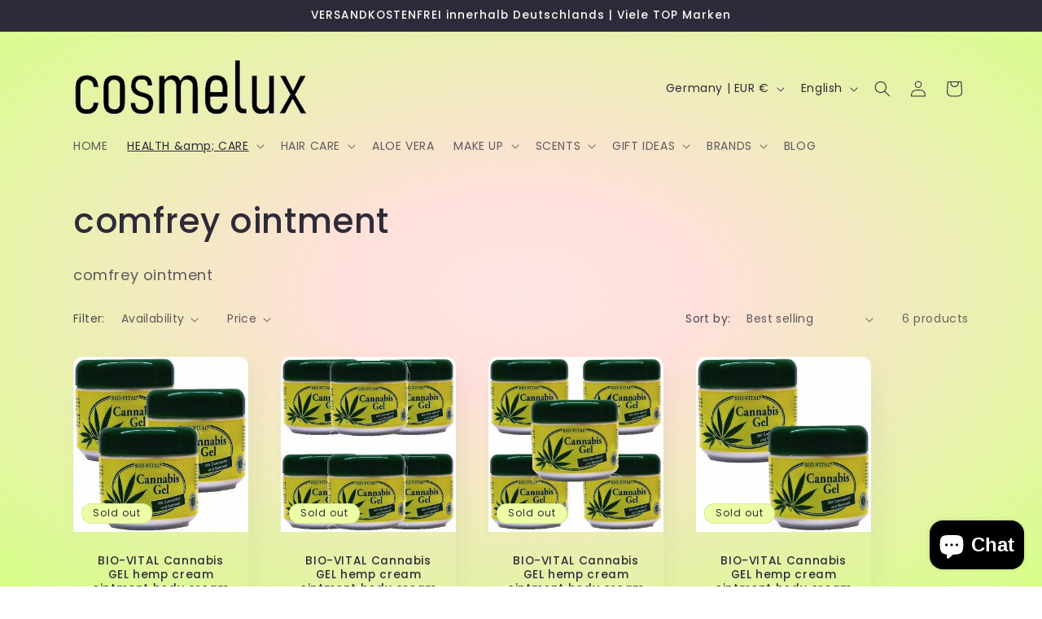

--- FILE ---
content_type: text/html; charset=utf-8
request_url: https://www.cosmelux.de/en/collections/beinwell-salbe
body_size: 43929
content:
<!doctype html>
<html class="js" lang="en">
  <head>
    <meta charset="utf-8">
    <meta http-equiv="X-UA-Compatible" content="IE=edge">
    <meta name="viewport" content="width=device-width,initial-scale=1">
    <meta name="theme-color" content="">
    <link rel="canonical" href="https://www.cosmelux.de/en/collections/beinwell-salbe"><link rel="preconnect" href="https://fonts.shopifycdn.com" crossorigin><title>
      comfrey ointment
 &ndash; Cosmelux.de | Pflege, Beauty und Geschenkideen</title>

    
      <meta name="description" content="comfrey ointment">
    

    

<meta property="og:site_name" content="Cosmelux.de | Pflege, Beauty und Geschenkideen">
<meta property="og:url" content="https://www.cosmelux.de/en/collections/beinwell-salbe">
<meta property="og:title" content="comfrey ointment">
<meta property="og:type" content="website">
<meta property="og:description" content="comfrey ointment"><meta name="twitter:card" content="summary_large_image">
<meta name="twitter:title" content="comfrey ointment">
<meta name="twitter:description" content="comfrey ointment">


    <script src="//www.cosmelux.de/cdn/shop/t/6/assets/constants.js?v=132983761750457495441730301037" defer="defer"></script>
    <script src="//www.cosmelux.de/cdn/shop/t/6/assets/pubsub.js?v=158357773527763999511730301039" defer="defer"></script>
    <script src="//www.cosmelux.de/cdn/shop/t/6/assets/global.js?v=152862011079830610291730301037" defer="defer"></script>
    <script src="//www.cosmelux.de/cdn/shop/t/6/assets/details-disclosure.js?v=13653116266235556501730301037" defer="defer"></script>
    <script src="//www.cosmelux.de/cdn/shop/t/6/assets/details-modal.js?v=25581673532751508451730301037" defer="defer"></script>
    <script src="//www.cosmelux.de/cdn/shop/t/6/assets/search-form.js?v=133129549252120666541730301039" defer="defer"></script><script src="//www.cosmelux.de/cdn/shop/t/6/assets/animations.js?v=88693664871331136111730301037" defer="defer"></script><script>window.performance && window.performance.mark && window.performance.mark('shopify.content_for_header.start');</script><meta name="google-site-verification" content="sIoUEvTd0c_dvkoFX09MnLecOmrfwDJPn590JfCpz7g">
<meta id="shopify-digital-wallet" name="shopify-digital-wallet" content="/25882689626/digital_wallets/dialog">
<meta name="shopify-checkout-api-token" content="53831f23c86f2de49e74f67ccf959cc8">
<meta id="in-context-paypal-metadata" data-shop-id="25882689626" data-venmo-supported="false" data-environment="production" data-locale="en_US" data-paypal-v4="true" data-currency="EUR">
<link rel="alternate" type="application/atom+xml" title="Feed" href="/en/collections/beinwell-salbe.atom" />
<link rel="alternate" hreflang="x-default" href="https://www.cosmelux.de/collections/beinwell-salbe">
<link rel="alternate" hreflang="de" href="https://www.cosmelux.de/collections/beinwell-salbe">
<link rel="alternate" hreflang="en" href="https://www.cosmelux.de/en/collections/beinwell-salbe">
<link rel="alternate" type="application/json+oembed" href="https://www.cosmelux.de/en/collections/beinwell-salbe.oembed">
<script async="async" src="/checkouts/internal/preloads.js?locale=en-DE"></script>
<link rel="preconnect" href="https://shop.app" crossorigin="anonymous">
<script async="async" src="https://shop.app/checkouts/internal/preloads.js?locale=en-DE&shop_id=25882689626" crossorigin="anonymous"></script>
<script id="apple-pay-shop-capabilities" type="application/json">{"shopId":25882689626,"countryCode":"DE","currencyCode":"EUR","merchantCapabilities":["supports3DS"],"merchantId":"gid:\/\/shopify\/Shop\/25882689626","merchantName":"Cosmelux.de | Pflege, Beauty und Geschenkideen","requiredBillingContactFields":["postalAddress","email"],"requiredShippingContactFields":["postalAddress","email"],"shippingType":"shipping","supportedNetworks":["visa","maestro","masterCard"],"total":{"type":"pending","label":"Cosmelux.de | Pflege, Beauty und Geschenkideen","amount":"1.00"},"shopifyPaymentsEnabled":true,"supportsSubscriptions":true}</script>
<script id="shopify-features" type="application/json">{"accessToken":"53831f23c86f2de49e74f67ccf959cc8","betas":["rich-media-storefront-analytics"],"domain":"www.cosmelux.de","predictiveSearch":true,"shopId":25882689626,"locale":"en"}</script>
<script>var Shopify = Shopify || {};
Shopify.shop = "cosmelux.myshopify.com";
Shopify.locale = "en";
Shopify.currency = {"active":"EUR","rate":"1.0"};
Shopify.country = "DE";
Shopify.theme = {"name":"Sense","id":172184142088,"schema_name":"Sense","schema_version":"15.2.0","theme_store_id":1356,"role":"main"};
Shopify.theme.handle = "null";
Shopify.theme.style = {"id":null,"handle":null};
Shopify.cdnHost = "www.cosmelux.de/cdn";
Shopify.routes = Shopify.routes || {};
Shopify.routes.root = "/en/";</script>
<script type="module">!function(o){(o.Shopify=o.Shopify||{}).modules=!0}(window);</script>
<script>!function(o){function n(){var o=[];function n(){o.push(Array.prototype.slice.apply(arguments))}return n.q=o,n}var t=o.Shopify=o.Shopify||{};t.loadFeatures=n(),t.autoloadFeatures=n()}(window);</script>
<script>
  window.ShopifyPay = window.ShopifyPay || {};
  window.ShopifyPay.apiHost = "shop.app\/pay";
  window.ShopifyPay.redirectState = null;
</script>
<script id="shop-js-analytics" type="application/json">{"pageType":"collection"}</script>
<script defer="defer" async type="module" src="//www.cosmelux.de/cdn/shopifycloud/shop-js/modules/v2/client.init-shop-cart-sync_BN7fPSNr.en.esm.js"></script>
<script defer="defer" async type="module" src="//www.cosmelux.de/cdn/shopifycloud/shop-js/modules/v2/chunk.common_Cbph3Kss.esm.js"></script>
<script defer="defer" async type="module" src="//www.cosmelux.de/cdn/shopifycloud/shop-js/modules/v2/chunk.modal_DKumMAJ1.esm.js"></script>
<script type="module">
  await import("//www.cosmelux.de/cdn/shopifycloud/shop-js/modules/v2/client.init-shop-cart-sync_BN7fPSNr.en.esm.js");
await import("//www.cosmelux.de/cdn/shopifycloud/shop-js/modules/v2/chunk.common_Cbph3Kss.esm.js");
await import("//www.cosmelux.de/cdn/shopifycloud/shop-js/modules/v2/chunk.modal_DKumMAJ1.esm.js");

  window.Shopify.SignInWithShop?.initShopCartSync?.({"fedCMEnabled":true,"windoidEnabled":true});

</script>
<script>
  window.Shopify = window.Shopify || {};
  if (!window.Shopify.featureAssets) window.Shopify.featureAssets = {};
  window.Shopify.featureAssets['shop-js'] = {"shop-cart-sync":["modules/v2/client.shop-cart-sync_CJVUk8Jm.en.esm.js","modules/v2/chunk.common_Cbph3Kss.esm.js","modules/v2/chunk.modal_DKumMAJ1.esm.js"],"init-fed-cm":["modules/v2/client.init-fed-cm_7Fvt41F4.en.esm.js","modules/v2/chunk.common_Cbph3Kss.esm.js","modules/v2/chunk.modal_DKumMAJ1.esm.js"],"init-shop-email-lookup-coordinator":["modules/v2/client.init-shop-email-lookup-coordinator_Cc088_bR.en.esm.js","modules/v2/chunk.common_Cbph3Kss.esm.js","modules/v2/chunk.modal_DKumMAJ1.esm.js"],"init-windoid":["modules/v2/client.init-windoid_hPopwJRj.en.esm.js","modules/v2/chunk.common_Cbph3Kss.esm.js","modules/v2/chunk.modal_DKumMAJ1.esm.js"],"shop-button":["modules/v2/client.shop-button_B0jaPSNF.en.esm.js","modules/v2/chunk.common_Cbph3Kss.esm.js","modules/v2/chunk.modal_DKumMAJ1.esm.js"],"shop-cash-offers":["modules/v2/client.shop-cash-offers_DPIskqss.en.esm.js","modules/v2/chunk.common_Cbph3Kss.esm.js","modules/v2/chunk.modal_DKumMAJ1.esm.js"],"shop-toast-manager":["modules/v2/client.shop-toast-manager_CK7RT69O.en.esm.js","modules/v2/chunk.common_Cbph3Kss.esm.js","modules/v2/chunk.modal_DKumMAJ1.esm.js"],"init-shop-cart-sync":["modules/v2/client.init-shop-cart-sync_BN7fPSNr.en.esm.js","modules/v2/chunk.common_Cbph3Kss.esm.js","modules/v2/chunk.modal_DKumMAJ1.esm.js"],"init-customer-accounts-sign-up":["modules/v2/client.init-customer-accounts-sign-up_CfPf4CXf.en.esm.js","modules/v2/client.shop-login-button_DeIztwXF.en.esm.js","modules/v2/chunk.common_Cbph3Kss.esm.js","modules/v2/chunk.modal_DKumMAJ1.esm.js"],"pay-button":["modules/v2/client.pay-button_CgIwFSYN.en.esm.js","modules/v2/chunk.common_Cbph3Kss.esm.js","modules/v2/chunk.modal_DKumMAJ1.esm.js"],"init-customer-accounts":["modules/v2/client.init-customer-accounts_DQ3x16JI.en.esm.js","modules/v2/client.shop-login-button_DeIztwXF.en.esm.js","modules/v2/chunk.common_Cbph3Kss.esm.js","modules/v2/chunk.modal_DKumMAJ1.esm.js"],"avatar":["modules/v2/client.avatar_BTnouDA3.en.esm.js"],"init-shop-for-new-customer-accounts":["modules/v2/client.init-shop-for-new-customer-accounts_CsZy_esa.en.esm.js","modules/v2/client.shop-login-button_DeIztwXF.en.esm.js","modules/v2/chunk.common_Cbph3Kss.esm.js","modules/v2/chunk.modal_DKumMAJ1.esm.js"],"shop-follow-button":["modules/v2/client.shop-follow-button_BRMJjgGd.en.esm.js","modules/v2/chunk.common_Cbph3Kss.esm.js","modules/v2/chunk.modal_DKumMAJ1.esm.js"],"checkout-modal":["modules/v2/client.checkout-modal_B9Drz_yf.en.esm.js","modules/v2/chunk.common_Cbph3Kss.esm.js","modules/v2/chunk.modal_DKumMAJ1.esm.js"],"shop-login-button":["modules/v2/client.shop-login-button_DeIztwXF.en.esm.js","modules/v2/chunk.common_Cbph3Kss.esm.js","modules/v2/chunk.modal_DKumMAJ1.esm.js"],"lead-capture":["modules/v2/client.lead-capture_DXYzFM3R.en.esm.js","modules/v2/chunk.common_Cbph3Kss.esm.js","modules/v2/chunk.modal_DKumMAJ1.esm.js"],"shop-login":["modules/v2/client.shop-login_CA5pJqmO.en.esm.js","modules/v2/chunk.common_Cbph3Kss.esm.js","modules/v2/chunk.modal_DKumMAJ1.esm.js"],"payment-terms":["modules/v2/client.payment-terms_BxzfvcZJ.en.esm.js","modules/v2/chunk.common_Cbph3Kss.esm.js","modules/v2/chunk.modal_DKumMAJ1.esm.js"]};
</script>
<script id="__st">var __st={"a":25882689626,"offset":3600,"reqid":"bb1a566a-7c90-4a50-9401-49583f7fa8f1-1769913167","pageurl":"www.cosmelux.de\/en\/collections\/beinwell-salbe","u":"b7f44b10d45f","p":"collection","rtyp":"collection","rid":165929975898};</script>
<script>window.ShopifyPaypalV4VisibilityTracking = true;</script>
<script id="captcha-bootstrap">!function(){'use strict';const t='contact',e='account',n='new_comment',o=[[t,t],['blogs',n],['comments',n],[t,'customer']],c=[[e,'customer_login'],[e,'guest_login'],[e,'recover_customer_password'],[e,'create_customer']],r=t=>t.map((([t,e])=>`form[action*='/${t}']:not([data-nocaptcha='true']) input[name='form_type'][value='${e}']`)).join(','),a=t=>()=>t?[...document.querySelectorAll(t)].map((t=>t.form)):[];function s(){const t=[...o],e=r(t);return a(e)}const i='password',u='form_key',d=['recaptcha-v3-token','g-recaptcha-response','h-captcha-response',i],f=()=>{try{return window.sessionStorage}catch{return}},m='__shopify_v',_=t=>t.elements[u];function p(t,e,n=!1){try{const o=window.sessionStorage,c=JSON.parse(o.getItem(e)),{data:r}=function(t){const{data:e,action:n}=t;return t[m]||n?{data:e,action:n}:{data:t,action:n}}(c);for(const[e,n]of Object.entries(r))t.elements[e]&&(t.elements[e].value=n);n&&o.removeItem(e)}catch(o){console.error('form repopulation failed',{error:o})}}const l='form_type',E='cptcha';function T(t){t.dataset[E]=!0}const w=window,h=w.document,L='Shopify',v='ce_forms',y='captcha';let A=!1;((t,e)=>{const n=(g='f06e6c50-85a8-45c8-87d0-21a2b65856fe',I='https://cdn.shopify.com/shopifycloud/storefront-forms-hcaptcha/ce_storefront_forms_captcha_hcaptcha.v1.5.2.iife.js',D={infoText:'Protected by hCaptcha',privacyText:'Privacy',termsText:'Terms'},(t,e,n)=>{const o=w[L][v],c=o.bindForm;if(c)return c(t,g,e,D).then(n);var r;o.q.push([[t,g,e,D],n]),r=I,A||(h.body.append(Object.assign(h.createElement('script'),{id:'captcha-provider',async:!0,src:r})),A=!0)});var g,I,D;w[L]=w[L]||{},w[L][v]=w[L][v]||{},w[L][v].q=[],w[L][y]=w[L][y]||{},w[L][y].protect=function(t,e){n(t,void 0,e),T(t)},Object.freeze(w[L][y]),function(t,e,n,w,h,L){const[v,y,A,g]=function(t,e,n){const i=e?o:[],u=t?c:[],d=[...i,...u],f=r(d),m=r(i),_=r(d.filter((([t,e])=>n.includes(e))));return[a(f),a(m),a(_),s()]}(w,h,L),I=t=>{const e=t.target;return e instanceof HTMLFormElement?e:e&&e.form},D=t=>v().includes(t);t.addEventListener('submit',(t=>{const e=I(t);if(!e)return;const n=D(e)&&!e.dataset.hcaptchaBound&&!e.dataset.recaptchaBound,o=_(e),c=g().includes(e)&&(!o||!o.value);(n||c)&&t.preventDefault(),c&&!n&&(function(t){try{if(!f())return;!function(t){const e=f();if(!e)return;const n=_(t);if(!n)return;const o=n.value;o&&e.removeItem(o)}(t);const e=Array.from(Array(32),(()=>Math.random().toString(36)[2])).join('');!function(t,e){_(t)||t.append(Object.assign(document.createElement('input'),{type:'hidden',name:u})),t.elements[u].value=e}(t,e),function(t,e){const n=f();if(!n)return;const o=[...t.querySelectorAll(`input[type='${i}']`)].map((({name:t})=>t)),c=[...d,...o],r={};for(const[a,s]of new FormData(t).entries())c.includes(a)||(r[a]=s);n.setItem(e,JSON.stringify({[m]:1,action:t.action,data:r}))}(t,e)}catch(e){console.error('failed to persist form',e)}}(e),e.submit())}));const S=(t,e)=>{t&&!t.dataset[E]&&(n(t,e.some((e=>e===t))),T(t))};for(const o of['focusin','change'])t.addEventListener(o,(t=>{const e=I(t);D(e)&&S(e,y())}));const B=e.get('form_key'),M=e.get(l),P=B&&M;t.addEventListener('DOMContentLoaded',(()=>{const t=y();if(P)for(const e of t)e.elements[l].value===M&&p(e,B);[...new Set([...A(),...v().filter((t=>'true'===t.dataset.shopifyCaptcha))])].forEach((e=>S(e,t)))}))}(h,new URLSearchParams(w.location.search),n,t,e,['guest_login'])})(!0,!0)}();</script>
<script integrity="sha256-4kQ18oKyAcykRKYeNunJcIwy7WH5gtpwJnB7kiuLZ1E=" data-source-attribution="shopify.loadfeatures" defer="defer" src="//www.cosmelux.de/cdn/shopifycloud/storefront/assets/storefront/load_feature-a0a9edcb.js" crossorigin="anonymous"></script>
<script crossorigin="anonymous" defer="defer" src="//www.cosmelux.de/cdn/shopifycloud/storefront/assets/shopify_pay/storefront-65b4c6d7.js?v=20250812"></script>
<script data-source-attribution="shopify.dynamic_checkout.dynamic.init">var Shopify=Shopify||{};Shopify.PaymentButton=Shopify.PaymentButton||{isStorefrontPortableWallets:!0,init:function(){window.Shopify.PaymentButton.init=function(){};var t=document.createElement("script");t.src="https://www.cosmelux.de/cdn/shopifycloud/portable-wallets/latest/portable-wallets.en.js",t.type="module",document.head.appendChild(t)}};
</script>
<script data-source-attribution="shopify.dynamic_checkout.buyer_consent">
  function portableWalletsHideBuyerConsent(e){var t=document.getElementById("shopify-buyer-consent"),n=document.getElementById("shopify-subscription-policy-button");t&&n&&(t.classList.add("hidden"),t.setAttribute("aria-hidden","true"),n.removeEventListener("click",e))}function portableWalletsShowBuyerConsent(e){var t=document.getElementById("shopify-buyer-consent"),n=document.getElementById("shopify-subscription-policy-button");t&&n&&(t.classList.remove("hidden"),t.removeAttribute("aria-hidden"),n.addEventListener("click",e))}window.Shopify?.PaymentButton&&(window.Shopify.PaymentButton.hideBuyerConsent=portableWalletsHideBuyerConsent,window.Shopify.PaymentButton.showBuyerConsent=portableWalletsShowBuyerConsent);
</script>
<script data-source-attribution="shopify.dynamic_checkout.cart.bootstrap">document.addEventListener("DOMContentLoaded",(function(){function t(){return document.querySelector("shopify-accelerated-checkout-cart, shopify-accelerated-checkout")}if(t())Shopify.PaymentButton.init();else{new MutationObserver((function(e,n){t()&&(Shopify.PaymentButton.init(),n.disconnect())})).observe(document.body,{childList:!0,subtree:!0})}}));
</script>
<script id='scb4127' type='text/javascript' async='' src='https://www.cosmelux.de/cdn/shopifycloud/privacy-banner/storefront-banner.js'></script><link id="shopify-accelerated-checkout-styles" rel="stylesheet" media="screen" href="https://www.cosmelux.de/cdn/shopifycloud/portable-wallets/latest/accelerated-checkout-backwards-compat.css" crossorigin="anonymous">
<style id="shopify-accelerated-checkout-cart">
        #shopify-buyer-consent {
  margin-top: 1em;
  display: inline-block;
  width: 100%;
}

#shopify-buyer-consent.hidden {
  display: none;
}

#shopify-subscription-policy-button {
  background: none;
  border: none;
  padding: 0;
  text-decoration: underline;
  font-size: inherit;
  cursor: pointer;
}

#shopify-subscription-policy-button::before {
  box-shadow: none;
}

      </style>
<script id="sections-script" data-sections="header" defer="defer" src="//www.cosmelux.de/cdn/shop/t/6/compiled_assets/scripts.js?v=364"></script>
<script>window.performance && window.performance.mark && window.performance.mark('shopify.content_for_header.end');</script>


    <style data-shopify>
      @font-face {
  font-family: Poppins;
  font-weight: 400;
  font-style: normal;
  font-display: swap;
  src: url("//www.cosmelux.de/cdn/fonts/poppins/poppins_n4.0ba78fa5af9b0e1a374041b3ceaadf0a43b41362.woff2") format("woff2"),
       url("//www.cosmelux.de/cdn/fonts/poppins/poppins_n4.214741a72ff2596839fc9760ee7a770386cf16ca.woff") format("woff");
}

      @font-face {
  font-family: Poppins;
  font-weight: 700;
  font-style: normal;
  font-display: swap;
  src: url("//www.cosmelux.de/cdn/fonts/poppins/poppins_n7.56758dcf284489feb014a026f3727f2f20a54626.woff2") format("woff2"),
       url("//www.cosmelux.de/cdn/fonts/poppins/poppins_n7.f34f55d9b3d3205d2cd6f64955ff4b36f0cfd8da.woff") format("woff");
}

      @font-face {
  font-family: Poppins;
  font-weight: 400;
  font-style: italic;
  font-display: swap;
  src: url("//www.cosmelux.de/cdn/fonts/poppins/poppins_i4.846ad1e22474f856bd6b81ba4585a60799a9f5d2.woff2") format("woff2"),
       url("//www.cosmelux.de/cdn/fonts/poppins/poppins_i4.56b43284e8b52fc64c1fd271f289a39e8477e9ec.woff") format("woff");
}

      @font-face {
  font-family: Poppins;
  font-weight: 700;
  font-style: italic;
  font-display: swap;
  src: url("//www.cosmelux.de/cdn/fonts/poppins/poppins_i7.42fd71da11e9d101e1e6c7932199f925f9eea42d.woff2") format("woff2"),
       url("//www.cosmelux.de/cdn/fonts/poppins/poppins_i7.ec8499dbd7616004e21155106d13837fff4cf556.woff") format("woff");
}

      @font-face {
  font-family: Poppins;
  font-weight: 500;
  font-style: normal;
  font-display: swap;
  src: url("//www.cosmelux.de/cdn/fonts/poppins/poppins_n5.ad5b4b72b59a00358afc706450c864c3c8323842.woff2") format("woff2"),
       url("//www.cosmelux.de/cdn/fonts/poppins/poppins_n5.33757fdf985af2d24b32fcd84c9a09224d4b2c39.woff") format("woff");
}


      
        :root,
        .color-scheme-1 {
          --color-background: 253,251,247;
        
          --gradient-background: linear-gradient(180deg, rgba(240, 244, 236, 1), rgba(241, 235, 226, 1) 100%);
        

        

        --color-foreground: 46,42,57;
        --color-background-contrast: 228,200,145;
        --color-shadow: 46,42,57;
        --color-button: 155,4,111;
        --color-button-text: 253,251,247;
        --color-secondary-button: 253,251,247;
        --color-secondary-button-text: 46,42,57;
        --color-link: 46,42,57;
        --color-badge-foreground: 46,42,57;
        --color-badge-background: 253,251,247;
        --color-badge-border: 46,42,57;
        --payment-terms-background-color: rgb(253 251 247);
      }
      
        
        .color-scheme-2 {
          --color-background: 237,255,167;
        
          --gradient-background: radial-gradient(rgba(255, 229, 229, 1), rgba(255, 224, 218, 1) 25%, rgba(215, 255, 137, 1) 100%);
        

        

        --color-foreground: 46,42,57;
        --color-background-contrast: 211,255,39;
        --color-shadow: 46,42,57;
        --color-button: 46,42,57;
        --color-button-text: 237,255,167;
        --color-secondary-button: 237,255,167;
        --color-secondary-button-text: 46,42,57;
        --color-link: 46,42,57;
        --color-badge-foreground: 46,42,57;
        --color-badge-background: 237,255,167;
        --color-badge-border: 46,42,57;
        --payment-terms-background-color: rgb(237 255 167);
      }
      
        
        .color-scheme-3 {
          --color-background: 46,42,57;
        
          --gradient-background: #2e2a39;
        

        

        --color-foreground: 253,251,247;
        --color-background-contrast: 58,53,72;
        --color-shadow: 46,42,57;
        --color-button: 253,251,247;
        --color-button-text: 46,42,57;
        --color-secondary-button: 46,42,57;
        --color-secondary-button-text: 253,251,247;
        --color-link: 253,251,247;
        --color-badge-foreground: 253,251,247;
        --color-badge-background: 46,42,57;
        --color-badge-border: 253,251,247;
        --payment-terms-background-color: rgb(46 42 57);
      }
      
        
        .color-scheme-4 {
          --color-background: 155,4,111;
        
          --gradient-background: #9b046f;
        

        

        --color-foreground: 253,251,247;
        --color-background-contrast: 180,5,129;
        --color-shadow: 46,42,57;
        --color-button: 253,251,247;
        --color-button-text: 155,4,111;
        --color-secondary-button: 155,4,111;
        --color-secondary-button-text: 253,251,247;
        --color-link: 253,251,247;
        --color-badge-foreground: 253,251,247;
        --color-badge-background: 155,4,111;
        --color-badge-border: 253,251,247;
        --payment-terms-background-color: rgb(155 4 111);
      }
      
        
        .color-scheme-5 {
          --color-background: 94,54,83;
        
          --gradient-background: linear-gradient(320deg, rgba(134, 16, 106, 1), rgba(94, 54, 83, 1) 100%);
        

        

        --color-foreground: 253,251,247;
        --color-background-contrast: 13,7,11;
        --color-shadow: 46,42,57;
        --color-button: 253,251,247;
        --color-button-text: 94,54,83;
        --color-secondary-button: 94,54,83;
        --color-secondary-button-text: 253,251,247;
        --color-link: 253,251,247;
        --color-badge-foreground: 253,251,247;
        --color-badge-background: 94,54,83;
        --color-badge-border: 253,251,247;
        --payment-terms-background-color: rgb(94 54 83);
      }
      
        
        .color-scheme-89d122c7-dd7a-4c2f-9818-9d3c0abfcc9a {
          --color-background: 253,251,247;
        
          --gradient-background: linear-gradient(180deg, rgba(240, 244, 236, 1), rgba(241, 235, 226, 1) 100%);
        

        

        --color-foreground: 46,42,57;
        --color-background-contrast: 228,200,145;
        --color-shadow: 46,42,57;
        --color-button: 155,4,111;
        --color-button-text: 253,251,247;
        --color-secondary-button: 253,251,247;
        --color-secondary-button-text: 46,42,57;
        --color-link: 46,42,57;
        --color-badge-foreground: 46,42,57;
        --color-badge-background: 253,251,247;
        --color-badge-border: 46,42,57;
        --payment-terms-background-color: rgb(253 251 247);
      }
      

      body, .color-scheme-1, .color-scheme-2, .color-scheme-3, .color-scheme-4, .color-scheme-5, .color-scheme-89d122c7-dd7a-4c2f-9818-9d3c0abfcc9a {
        color: rgba(var(--color-foreground), 0.75);
        background-color: rgb(var(--color-background));
      }

      :root {
        --font-body-family: Poppins, sans-serif;
        --font-body-style: normal;
        --font-body-weight: 400;
        --font-body-weight-bold: 700;

        --font-heading-family: Poppins, sans-serif;
        --font-heading-style: normal;
        --font-heading-weight: 500;

        --font-body-scale: 1.0;
        --font-heading-scale: 1.05;

        --media-padding: px;
        --media-border-opacity: 0.1;
        --media-border-width: 0px;
        --media-radius: 12px;
        --media-shadow-opacity: 0.1;
        --media-shadow-horizontal-offset: 10px;
        --media-shadow-vertical-offset: 12px;
        --media-shadow-blur-radius: 20px;
        --media-shadow-visible: 1;

        --page-width: 120rem;
        --page-width-margin: 0rem;

        --product-card-image-padding: 0.0rem;
        --product-card-corner-radius: 1.2rem;
        --product-card-text-alignment: center;
        --product-card-border-width: 0.0rem;
        --product-card-border-opacity: 0.1;
        --product-card-shadow-opacity: 0.05;
        --product-card-shadow-visible: 1;
        --product-card-shadow-horizontal-offset: 1.0rem;
        --product-card-shadow-vertical-offset: 1.0rem;
        --product-card-shadow-blur-radius: 3.5rem;

        --collection-card-image-padding: 0.0rem;
        --collection-card-corner-radius: 1.2rem;
        --collection-card-text-alignment: center;
        --collection-card-border-width: 0.0rem;
        --collection-card-border-opacity: 0.1;
        --collection-card-shadow-opacity: 0.05;
        --collection-card-shadow-visible: 1;
        --collection-card-shadow-horizontal-offset: 1.0rem;
        --collection-card-shadow-vertical-offset: 1.0rem;
        --collection-card-shadow-blur-radius: 3.5rem;

        --blog-card-image-padding: 0.0rem;
        --blog-card-corner-radius: 1.2rem;
        --blog-card-text-alignment: center;
        --blog-card-border-width: 0.0rem;
        --blog-card-border-opacity: 0.1;
        --blog-card-shadow-opacity: 0.05;
        --blog-card-shadow-visible: 1;
        --blog-card-shadow-horizontal-offset: 1.0rem;
        --blog-card-shadow-vertical-offset: 1.0rem;
        --blog-card-shadow-blur-radius: 3.5rem;

        --badge-corner-radius: 2.0rem;

        --popup-border-width: 1px;
        --popup-border-opacity: 0.1;
        --popup-corner-radius: 22px;
        --popup-shadow-opacity: 0.1;
        --popup-shadow-horizontal-offset: 10px;
        --popup-shadow-vertical-offset: 12px;
        --popup-shadow-blur-radius: 20px;

        --drawer-border-width: 1px;
        --drawer-border-opacity: 0.1;
        --drawer-shadow-opacity: 0.0;
        --drawer-shadow-horizontal-offset: 0px;
        --drawer-shadow-vertical-offset: 4px;
        --drawer-shadow-blur-radius: 5px;

        --spacing-sections-desktop: 0px;
        --spacing-sections-mobile: 0px;

        --grid-desktop-vertical-spacing: 40px;
        --grid-desktop-horizontal-spacing: 40px;
        --grid-mobile-vertical-spacing: 20px;
        --grid-mobile-horizontal-spacing: 20px;

        --text-boxes-border-opacity: 0.1;
        --text-boxes-border-width: 0px;
        --text-boxes-radius: 24px;
        --text-boxes-shadow-opacity: 0.0;
        --text-boxes-shadow-visible: 0;
        --text-boxes-shadow-horizontal-offset: 10px;
        --text-boxes-shadow-vertical-offset: 12px;
        --text-boxes-shadow-blur-radius: 20px;

        --buttons-radius: 10px;
        --buttons-radius-outset: 11px;
        --buttons-border-width: 1px;
        --buttons-border-opacity: 0.55;
        --buttons-shadow-opacity: 0.0;
        --buttons-shadow-visible: 0;
        --buttons-shadow-horizontal-offset: 0px;
        --buttons-shadow-vertical-offset: 4px;
        --buttons-shadow-blur-radius: 5px;
        --buttons-border-offset: 0.3px;

        --inputs-radius: 10px;
        --inputs-border-width: 1px;
        --inputs-border-opacity: 0.55;
        --inputs-shadow-opacity: 0.0;
        --inputs-shadow-horizontal-offset: 0px;
        --inputs-margin-offset: 0px;
        --inputs-shadow-vertical-offset: 4px;
        --inputs-shadow-blur-radius: 5px;
        --inputs-radius-outset: 11px;

        --variant-pills-radius: 10px;
        --variant-pills-border-width: 0px;
        --variant-pills-border-opacity: 0.1;
        --variant-pills-shadow-opacity: 0.0;
        --variant-pills-shadow-horizontal-offset: 0px;
        --variant-pills-shadow-vertical-offset: 4px;
        --variant-pills-shadow-blur-radius: 5px;
      }

      *,
      *::before,
      *::after {
        box-sizing: inherit;
      }

      html {
        box-sizing: border-box;
        font-size: calc(var(--font-body-scale) * 62.5%);
        height: 100%;
      }

      body {
        display: grid;
        grid-template-rows: auto auto 1fr auto;
        grid-template-columns: 100%;
        min-height: 100%;
        margin: 0;
        font-size: 1.5rem;
        letter-spacing: 0.06rem;
        line-height: calc(1 + 0.8 / var(--font-body-scale));
        font-family: var(--font-body-family);
        font-style: var(--font-body-style);
        font-weight: var(--font-body-weight);
      }

      @media screen and (min-width: 750px) {
        body {
          font-size: 1.6rem;
        }
      }
    </style>

    <link href="//www.cosmelux.de/cdn/shop/t/6/assets/base.css?v=159841507637079171801730301037" rel="stylesheet" type="text/css" media="all" />
    <link rel="stylesheet" href="//www.cosmelux.de/cdn/shop/t/6/assets/component-cart-items.css?v=123238115697927560811730301037" media="print" onload="this.media='all'">
      <link rel="preload" as="font" href="//www.cosmelux.de/cdn/fonts/poppins/poppins_n4.0ba78fa5af9b0e1a374041b3ceaadf0a43b41362.woff2" type="font/woff2" crossorigin>
      

      <link rel="preload" as="font" href="//www.cosmelux.de/cdn/fonts/poppins/poppins_n5.ad5b4b72b59a00358afc706450c864c3c8323842.woff2" type="font/woff2" crossorigin>
      
<link href="//www.cosmelux.de/cdn/shop/t/6/assets/component-localization-form.css?v=170315343355214948141730301037" rel="stylesheet" type="text/css" media="all" />
      <script src="//www.cosmelux.de/cdn/shop/t/6/assets/localization-form.js?v=144176611646395275351730301039" defer="defer"></script><link
        rel="stylesheet"
        href="//www.cosmelux.de/cdn/shop/t/6/assets/component-predictive-search.css?v=118923337488134913561730301037"
        media="print"
        onload="this.media='all'"
      ><script>
      if (Shopify.designMode) {
        document.documentElement.classList.add('shopify-design-mode');
      }
    </script>
  <script src="https://cdn.shopify.com/extensions/1f805629-c1d3-44c5-afa0-f2ef641295ef/booster-page-speed-optimizer-1/assets/speed-embed.js" type="text/javascript" defer="defer"></script>
<script src="https://cdn.shopify.com/extensions/e8878072-2f6b-4e89-8082-94b04320908d/inbox-1254/assets/inbox-chat-loader.js" type="text/javascript" defer="defer"></script>
<link href="https://monorail-edge.shopifysvc.com" rel="dns-prefetch">
<script>(function(){if ("sendBeacon" in navigator && "performance" in window) {try {var session_token_from_headers = performance.getEntriesByType('navigation')[0].serverTiming.find(x => x.name == '_s').description;} catch {var session_token_from_headers = undefined;}var session_cookie_matches = document.cookie.match(/_shopify_s=([^;]*)/);var session_token_from_cookie = session_cookie_matches && session_cookie_matches.length === 2 ? session_cookie_matches[1] : "";var session_token = session_token_from_headers || session_token_from_cookie || "";function handle_abandonment_event(e) {var entries = performance.getEntries().filter(function(entry) {return /monorail-edge.shopifysvc.com/.test(entry.name);});if (!window.abandonment_tracked && entries.length === 0) {window.abandonment_tracked = true;var currentMs = Date.now();var navigation_start = performance.timing.navigationStart;var payload = {shop_id: 25882689626,url: window.location.href,navigation_start,duration: currentMs - navigation_start,session_token,page_type: "collection"};window.navigator.sendBeacon("https://monorail-edge.shopifysvc.com/v1/produce", JSON.stringify({schema_id: "online_store_buyer_site_abandonment/1.1",payload: payload,metadata: {event_created_at_ms: currentMs,event_sent_at_ms: currentMs}}));}}window.addEventListener('pagehide', handle_abandonment_event);}}());</script>
<script id="web-pixels-manager-setup">(function e(e,d,r,n,o){if(void 0===o&&(o={}),!Boolean(null===(a=null===(i=window.Shopify)||void 0===i?void 0:i.analytics)||void 0===a?void 0:a.replayQueue)){var i,a;window.Shopify=window.Shopify||{};var t=window.Shopify;t.analytics=t.analytics||{};var s=t.analytics;s.replayQueue=[],s.publish=function(e,d,r){return s.replayQueue.push([e,d,r]),!0};try{self.performance.mark("wpm:start")}catch(e){}var l=function(){var e={modern:/Edge?\/(1{2}[4-9]|1[2-9]\d|[2-9]\d{2}|\d{4,})\.\d+(\.\d+|)|Firefox\/(1{2}[4-9]|1[2-9]\d|[2-9]\d{2}|\d{4,})\.\d+(\.\d+|)|Chrom(ium|e)\/(9{2}|\d{3,})\.\d+(\.\d+|)|(Maci|X1{2}).+ Version\/(15\.\d+|(1[6-9]|[2-9]\d|\d{3,})\.\d+)([,.]\d+|)( \(\w+\)|)( Mobile\/\w+|) Safari\/|Chrome.+OPR\/(9{2}|\d{3,})\.\d+\.\d+|(CPU[ +]OS|iPhone[ +]OS|CPU[ +]iPhone|CPU IPhone OS|CPU iPad OS)[ +]+(15[._]\d+|(1[6-9]|[2-9]\d|\d{3,})[._]\d+)([._]\d+|)|Android:?[ /-](13[3-9]|1[4-9]\d|[2-9]\d{2}|\d{4,})(\.\d+|)(\.\d+|)|Android.+Firefox\/(13[5-9]|1[4-9]\d|[2-9]\d{2}|\d{4,})\.\d+(\.\d+|)|Android.+Chrom(ium|e)\/(13[3-9]|1[4-9]\d|[2-9]\d{2}|\d{4,})\.\d+(\.\d+|)|SamsungBrowser\/([2-9]\d|\d{3,})\.\d+/,legacy:/Edge?\/(1[6-9]|[2-9]\d|\d{3,})\.\d+(\.\d+|)|Firefox\/(5[4-9]|[6-9]\d|\d{3,})\.\d+(\.\d+|)|Chrom(ium|e)\/(5[1-9]|[6-9]\d|\d{3,})\.\d+(\.\d+|)([\d.]+$|.*Safari\/(?![\d.]+ Edge\/[\d.]+$))|(Maci|X1{2}).+ Version\/(10\.\d+|(1[1-9]|[2-9]\d|\d{3,})\.\d+)([,.]\d+|)( \(\w+\)|)( Mobile\/\w+|) Safari\/|Chrome.+OPR\/(3[89]|[4-9]\d|\d{3,})\.\d+\.\d+|(CPU[ +]OS|iPhone[ +]OS|CPU[ +]iPhone|CPU IPhone OS|CPU iPad OS)[ +]+(10[._]\d+|(1[1-9]|[2-9]\d|\d{3,})[._]\d+)([._]\d+|)|Android:?[ /-](13[3-9]|1[4-9]\d|[2-9]\d{2}|\d{4,})(\.\d+|)(\.\d+|)|Mobile Safari.+OPR\/([89]\d|\d{3,})\.\d+\.\d+|Android.+Firefox\/(13[5-9]|1[4-9]\d|[2-9]\d{2}|\d{4,})\.\d+(\.\d+|)|Android.+Chrom(ium|e)\/(13[3-9]|1[4-9]\d|[2-9]\d{2}|\d{4,})\.\d+(\.\d+|)|Android.+(UC? ?Browser|UCWEB|U3)[ /]?(15\.([5-9]|\d{2,})|(1[6-9]|[2-9]\d|\d{3,})\.\d+)\.\d+|SamsungBrowser\/(5\.\d+|([6-9]|\d{2,})\.\d+)|Android.+MQ{2}Browser\/(14(\.(9|\d{2,})|)|(1[5-9]|[2-9]\d|\d{3,})(\.\d+|))(\.\d+|)|K[Aa][Ii]OS\/(3\.\d+|([4-9]|\d{2,})\.\d+)(\.\d+|)/},d=e.modern,r=e.legacy,n=navigator.userAgent;return n.match(d)?"modern":n.match(r)?"legacy":"unknown"}(),u="modern"===l?"modern":"legacy",c=(null!=n?n:{modern:"",legacy:""})[u],f=function(e){return[e.baseUrl,"/wpm","/b",e.hashVersion,"modern"===e.buildTarget?"m":"l",".js"].join("")}({baseUrl:d,hashVersion:r,buildTarget:u}),m=function(e){var d=e.version,r=e.bundleTarget,n=e.surface,o=e.pageUrl,i=e.monorailEndpoint;return{emit:function(e){var a=e.status,t=e.errorMsg,s=(new Date).getTime(),l=JSON.stringify({metadata:{event_sent_at_ms:s},events:[{schema_id:"web_pixels_manager_load/3.1",payload:{version:d,bundle_target:r,page_url:o,status:a,surface:n,error_msg:t},metadata:{event_created_at_ms:s}}]});if(!i)return console&&console.warn&&console.warn("[Web Pixels Manager] No Monorail endpoint provided, skipping logging."),!1;try{return self.navigator.sendBeacon.bind(self.navigator)(i,l)}catch(e){}var u=new XMLHttpRequest;try{return u.open("POST",i,!0),u.setRequestHeader("Content-Type","text/plain"),u.send(l),!0}catch(e){return console&&console.warn&&console.warn("[Web Pixels Manager] Got an unhandled error while logging to Monorail."),!1}}}}({version:r,bundleTarget:l,surface:e.surface,pageUrl:self.location.href,monorailEndpoint:e.monorailEndpoint});try{o.browserTarget=l,function(e){var d=e.src,r=e.async,n=void 0===r||r,o=e.onload,i=e.onerror,a=e.sri,t=e.scriptDataAttributes,s=void 0===t?{}:t,l=document.createElement("script"),u=document.querySelector("head"),c=document.querySelector("body");if(l.async=n,l.src=d,a&&(l.integrity=a,l.crossOrigin="anonymous"),s)for(var f in s)if(Object.prototype.hasOwnProperty.call(s,f))try{l.dataset[f]=s[f]}catch(e){}if(o&&l.addEventListener("load",o),i&&l.addEventListener("error",i),u)u.appendChild(l);else{if(!c)throw new Error("Did not find a head or body element to append the script");c.appendChild(l)}}({src:f,async:!0,onload:function(){if(!function(){var e,d;return Boolean(null===(d=null===(e=window.Shopify)||void 0===e?void 0:e.analytics)||void 0===d?void 0:d.initialized)}()){var d=window.webPixelsManager.init(e)||void 0;if(d){var r=window.Shopify.analytics;r.replayQueue.forEach((function(e){var r=e[0],n=e[1],o=e[2];d.publishCustomEvent(r,n,o)})),r.replayQueue=[],r.publish=d.publishCustomEvent,r.visitor=d.visitor,r.initialized=!0}}},onerror:function(){return m.emit({status:"failed",errorMsg:"".concat(f," has failed to load")})},sri:function(e){var d=/^sha384-[A-Za-z0-9+/=]+$/;return"string"==typeof e&&d.test(e)}(c)?c:"",scriptDataAttributes:o}),m.emit({status:"loading"})}catch(e){m.emit({status:"failed",errorMsg:(null==e?void 0:e.message)||"Unknown error"})}}})({shopId: 25882689626,storefrontBaseUrl: "https://www.cosmelux.de",extensionsBaseUrl: "https://extensions.shopifycdn.com/cdn/shopifycloud/web-pixels-manager",monorailEndpoint: "https://monorail-edge.shopifysvc.com/unstable/produce_batch",surface: "storefront-renderer",enabledBetaFlags: ["2dca8a86"],webPixelsConfigList: [{"id":"932774152","configuration":"{\"config\":\"{\\\"pixel_id\\\":\\\"G-7FZTDZMY3J\\\",\\\"target_country\\\":\\\"DE\\\",\\\"gtag_events\\\":[{\\\"type\\\":\\\"begin_checkout\\\",\\\"action_label\\\":\\\"G-7FZTDZMY3J\\\"},{\\\"type\\\":\\\"search\\\",\\\"action_label\\\":\\\"G-7FZTDZMY3J\\\"},{\\\"type\\\":\\\"view_item\\\",\\\"action_label\\\":[\\\"G-7FZTDZMY3J\\\",\\\"MC-RV2EHXG5TT\\\"]},{\\\"type\\\":\\\"purchase\\\",\\\"action_label\\\":[\\\"G-7FZTDZMY3J\\\",\\\"MC-RV2EHXG5TT\\\"]},{\\\"type\\\":\\\"page_view\\\",\\\"action_label\\\":[\\\"G-7FZTDZMY3J\\\",\\\"MC-RV2EHXG5TT\\\"]},{\\\"type\\\":\\\"add_payment_info\\\",\\\"action_label\\\":\\\"G-7FZTDZMY3J\\\"},{\\\"type\\\":\\\"add_to_cart\\\",\\\"action_label\\\":\\\"G-7FZTDZMY3J\\\"}],\\\"enable_monitoring_mode\\\":false}\"}","eventPayloadVersion":"v1","runtimeContext":"OPEN","scriptVersion":"b2a88bafab3e21179ed38636efcd8a93","type":"APP","apiClientId":1780363,"privacyPurposes":[],"dataSharingAdjustments":{"protectedCustomerApprovalScopes":["read_customer_address","read_customer_email","read_customer_name","read_customer_personal_data","read_customer_phone"]}},{"id":"875790600","configuration":"{\"pixelCode\":\"C2GN4JKCBQR1KLAKFTLG\"}","eventPayloadVersion":"v1","runtimeContext":"STRICT","scriptVersion":"22e92c2ad45662f435e4801458fb78cc","type":"APP","apiClientId":4383523,"privacyPurposes":["ANALYTICS","MARKETING","SALE_OF_DATA"],"dataSharingAdjustments":{"protectedCustomerApprovalScopes":["read_customer_address","read_customer_email","read_customer_name","read_customer_personal_data","read_customer_phone"]}},{"id":"143393032","configuration":"{\"tagID\":\"2614419305396\"}","eventPayloadVersion":"v1","runtimeContext":"STRICT","scriptVersion":"18031546ee651571ed29edbe71a3550b","type":"APP","apiClientId":3009811,"privacyPurposes":["ANALYTICS","MARKETING","SALE_OF_DATA"],"dataSharingAdjustments":{"protectedCustomerApprovalScopes":["read_customer_address","read_customer_email","read_customer_name","read_customer_personal_data","read_customer_phone"]}},{"id":"shopify-app-pixel","configuration":"{}","eventPayloadVersion":"v1","runtimeContext":"STRICT","scriptVersion":"0450","apiClientId":"shopify-pixel","type":"APP","privacyPurposes":["ANALYTICS","MARKETING"]},{"id":"shopify-custom-pixel","eventPayloadVersion":"v1","runtimeContext":"LAX","scriptVersion":"0450","apiClientId":"shopify-pixel","type":"CUSTOM","privacyPurposes":["ANALYTICS","MARKETING"]}],isMerchantRequest: false,initData: {"shop":{"name":"Cosmelux.de | Pflege, Beauty und Geschenkideen","paymentSettings":{"currencyCode":"EUR"},"myshopifyDomain":"cosmelux.myshopify.com","countryCode":"DE","storefrontUrl":"https:\/\/www.cosmelux.de\/en"},"customer":null,"cart":null,"checkout":null,"productVariants":[],"purchasingCompany":null},},"https://www.cosmelux.de/cdn","1d2a099fw23dfb22ep557258f5m7a2edbae",{"modern":"","legacy":""},{"shopId":"25882689626","storefrontBaseUrl":"https:\/\/www.cosmelux.de","extensionBaseUrl":"https:\/\/extensions.shopifycdn.com\/cdn\/shopifycloud\/web-pixels-manager","surface":"storefront-renderer","enabledBetaFlags":"[\"2dca8a86\"]","isMerchantRequest":"false","hashVersion":"1d2a099fw23dfb22ep557258f5m7a2edbae","publish":"custom","events":"[[\"page_viewed\",{}],[\"collection_viewed\",{\"collection\":{\"id\":\"165929975898\",\"title\":\"comfrey ointment\",\"productVariants\":[{\"price\":{\"amount\":17.78,\"currencyCode\":\"EUR\"},\"product\":{\"title\":\"BIO-VITAL Cannabis GEL hemp cream ointment body cream with comfrey 125ml 3-pack\",\"vendor\":\"BIO-VITAL\",\"id\":\"8217453920520\",\"untranslatedTitle\":\"BIO-VITAL Cannabis GEL hemp cream ointment body cream with comfrey 125ml 3-pack\",\"url\":\"\/en\/products\/bio-vital-cannabis-gel-hanfcreme-salbe-korpercreme-m-teufelskralle-125ml-3er-p\",\"type\":\"Beauty \u0026amp; Health:Skin Care:Day Care\"},\"id\":\"44360643412232\",\"image\":{\"src\":\"\/\/www.cosmelux.de\/cdn\/shop\/products\/57_f5774466-7e1f-4601-8916-260e0d156384.jpg?v=1680120993\"},\"sku\":\"364126532046\",\"title\":\"Default Title\",\"untranslatedTitle\":\"Default Title\"},{\"price\":{\"amount\":28.94,\"currencyCode\":\"EUR\"},\"product\":{\"title\":\"BIO-VITAL Cannabis GEL hemp cream ointment body cream with comfrey 125ml 6-pack\",\"vendor\":\"BIO-VITAL\",\"id\":\"8217454215432\",\"untranslatedTitle\":\"BIO-VITAL Cannabis GEL hemp cream ointment body cream with comfrey 125ml 6-pack\",\"url\":\"\/en\/products\/bio-vital-cannabis-gel-hanfcreme-salbe-korpercreme-m-teufelskralle-125ml-6er-p\",\"type\":\"Beauty \u0026amp; Health:Skin Care:Day Care\"},\"id\":\"44360643707144\",\"image\":{\"src\":\"\/\/www.cosmelux.de\/cdn\/shop\/products\/57_ed7628bf-c962-4100-8754-14d0476f2188.jpg?v=1680121007\"},\"sku\":\"364126534921\",\"title\":\"Default Title\",\"untranslatedTitle\":\"Default Title\"},{\"price\":{\"amount\":25.72,\"currencyCode\":\"EUR\"},\"product\":{\"title\":\"BIO-VITAL Cannabis GEL hemp cream ointment body cream with comfrey 125ml 5 pack\",\"vendor\":\"BIO-VITAL\",\"id\":\"8217454051592\",\"untranslatedTitle\":\"BIO-VITAL Cannabis GEL hemp cream ointment body cream with comfrey 125ml 5 pack\",\"url\":\"\/en\/products\/bio-vital-cannabis-gel-hanfcreme-salbe-korpercreme-m-teufelskralle-125ml-5er-p\",\"type\":\"Beauty \u0026amp; Health:Skin Care:Day Care\"},\"id\":\"44360643543304\",\"image\":{\"src\":\"\/\/www.cosmelux.de\/cdn\/shop\/products\/57_0244c32d-9cc3-4905-8999-215c20817c69.jpg?v=1680121002\"},\"sku\":\"125743534825\",\"title\":\"Default Title\",\"untranslatedTitle\":\"Default Title\"},{\"price\":{\"amount\":12.94,\"currencyCode\":\"EUR\"},\"product\":{\"title\":\"BIO-VITAL Cannabis GEL hemp cream ointment body cream with comfrey 125ml 2 pack\",\"vendor\":\"BIO-VITAL\",\"id\":\"8217453723912\",\"untranslatedTitle\":\"BIO-VITAL Cannabis GEL hemp cream ointment body cream with comfrey 125ml 2 pack\",\"url\":\"\/en\/products\/bio-vital-cannabis-gel-hanfcreme-salbe-korpercreme-m-teufelskralle-125ml-2er-p\",\"type\":\"Beauty \u0026amp; Health:Skin Care:Day Care\"},\"id\":\"44360643215624\",\"image\":{\"src\":\"\/\/www.cosmelux.de\/cdn\/shop\/products\/57_595ca647-bcd5-410c-8202-fa21d9705cfd.jpg?v=1680120989\"},\"sku\":\"125743528335\",\"title\":\"Default Title\",\"untranslatedTitle\":\"Default Title\"},{\"price\":{\"amount\":21.78,\"currencyCode\":\"EUR\"},\"product\":{\"title\":\"BIO-VITAL Cannabis GEL hemp cream ointment body cream with comfrey 125ml 4 pack\",\"vendor\":\"BIO-VITAL\",\"id\":\"8217454018824\",\"untranslatedTitle\":\"BIO-VITAL Cannabis GEL hemp cream ointment body cream with comfrey 125ml 4 pack\",\"url\":\"\/en\/products\/bio-vital-cannabis-gel-hanfcreme-salbe-korpercreme-m-teufelskralle-125ml-4er-p\",\"type\":\"Beauty \u0026amp; Health:Skin Care:Day Care\"},\"id\":\"44360643510536\",\"image\":{\"src\":\"\/\/www.cosmelux.de\/cdn\/shop\/products\/57_90ab3aed-b2a9-4073-a746-fb46dd9a71bb.jpg?v=1680120998\"},\"sku\":\"125743533357\",\"title\":\"Default Title\",\"untranslatedTitle\":\"Default Title\"},{\"price\":{\"amount\":9.72,\"currencyCode\":\"EUR\"},\"product\":{\"title\":\"BIO-VITAL Cannabis GEL hemp cream ointment body cream with comfrey 125ml 1 pack\",\"vendor\":\"BIO-VITAL\",\"id\":\"8217453560072\",\"untranslatedTitle\":\"BIO-VITAL Cannabis GEL hemp cream ointment body cream with comfrey 125ml 1 pack\",\"url\":\"\/en\/products\/bio-vital-cannabis-gel-hanfcreme-salbe-korpercreme-m-teufelskralle-125ml-1er-p\",\"type\":\"Beauty \u0026amp; Health:Skin Care:Day Care\"},\"id\":\"44360643051784\",\"image\":{\"src\":\"\/\/www.cosmelux.de\/cdn\/shop\/products\/57_409b6494-3a24-4cfa-9e8c-915d814b4112.jpg?v=1680120985\"},\"sku\":\"125743525646\",\"title\":\"Default Title\",\"untranslatedTitle\":\"Default Title\"}]}}]]"});</script><script>
  window.ShopifyAnalytics = window.ShopifyAnalytics || {};
  window.ShopifyAnalytics.meta = window.ShopifyAnalytics.meta || {};
  window.ShopifyAnalytics.meta.currency = 'EUR';
  var meta = {"products":[{"id":8217453920520,"gid":"gid:\/\/shopify\/Product\/8217453920520","vendor":"BIO-VITAL","type":"Beauty \u0026amp; Health:Skin Care:Day Care","handle":"bio-vital-cannabis-gel-hanfcreme-salbe-korpercreme-m-teufelskralle-125ml-3er-p","variants":[{"id":44360643412232,"price":1778,"name":"BIO-VITAL Cannabis GEL hemp cream ointment body cream with comfrey 125ml 3-pack","public_title":null,"sku":"364126532046"}],"remote":false},{"id":8217454215432,"gid":"gid:\/\/shopify\/Product\/8217454215432","vendor":"BIO-VITAL","type":"Beauty \u0026amp; Health:Skin Care:Day Care","handle":"bio-vital-cannabis-gel-hanfcreme-salbe-korpercreme-m-teufelskralle-125ml-6er-p","variants":[{"id":44360643707144,"price":2894,"name":"BIO-VITAL Cannabis GEL hemp cream ointment body cream with comfrey 125ml 6-pack","public_title":null,"sku":"364126534921"}],"remote":false},{"id":8217454051592,"gid":"gid:\/\/shopify\/Product\/8217454051592","vendor":"BIO-VITAL","type":"Beauty \u0026amp; Health:Skin Care:Day Care","handle":"bio-vital-cannabis-gel-hanfcreme-salbe-korpercreme-m-teufelskralle-125ml-5er-p","variants":[{"id":44360643543304,"price":2572,"name":"BIO-VITAL Cannabis GEL hemp cream ointment body cream with comfrey 125ml 5 pack","public_title":null,"sku":"125743534825"}],"remote":false},{"id":8217453723912,"gid":"gid:\/\/shopify\/Product\/8217453723912","vendor":"BIO-VITAL","type":"Beauty \u0026amp; Health:Skin Care:Day Care","handle":"bio-vital-cannabis-gel-hanfcreme-salbe-korpercreme-m-teufelskralle-125ml-2er-p","variants":[{"id":44360643215624,"price":1294,"name":"BIO-VITAL Cannabis GEL hemp cream ointment body cream with comfrey 125ml 2 pack","public_title":null,"sku":"125743528335"}],"remote":false},{"id":8217454018824,"gid":"gid:\/\/shopify\/Product\/8217454018824","vendor":"BIO-VITAL","type":"Beauty \u0026amp; Health:Skin Care:Day Care","handle":"bio-vital-cannabis-gel-hanfcreme-salbe-korpercreme-m-teufelskralle-125ml-4er-p","variants":[{"id":44360643510536,"price":2178,"name":"BIO-VITAL Cannabis GEL hemp cream ointment body cream with comfrey 125ml 4 pack","public_title":null,"sku":"125743533357"}],"remote":false},{"id":8217453560072,"gid":"gid:\/\/shopify\/Product\/8217453560072","vendor":"BIO-VITAL","type":"Beauty \u0026amp; Health:Skin Care:Day Care","handle":"bio-vital-cannabis-gel-hanfcreme-salbe-korpercreme-m-teufelskralle-125ml-1er-p","variants":[{"id":44360643051784,"price":972,"name":"BIO-VITAL Cannabis GEL hemp cream ointment body cream with comfrey 125ml 1 pack","public_title":null,"sku":"125743525646"}],"remote":false}],"page":{"pageType":"collection","resourceType":"collection","resourceId":165929975898,"requestId":"bb1a566a-7c90-4a50-9401-49583f7fa8f1-1769913167"}};
  for (var attr in meta) {
    window.ShopifyAnalytics.meta[attr] = meta[attr];
  }
</script>
<script class="analytics">
  (function () {
    var customDocumentWrite = function(content) {
      var jquery = null;

      if (window.jQuery) {
        jquery = window.jQuery;
      } else if (window.Checkout && window.Checkout.$) {
        jquery = window.Checkout.$;
      }

      if (jquery) {
        jquery('body').append(content);
      }
    };

    var hasLoggedConversion = function(token) {
      if (token) {
        return document.cookie.indexOf('loggedConversion=' + token) !== -1;
      }
      return false;
    }

    var setCookieIfConversion = function(token) {
      if (token) {
        var twoMonthsFromNow = new Date(Date.now());
        twoMonthsFromNow.setMonth(twoMonthsFromNow.getMonth() + 2);

        document.cookie = 'loggedConversion=' + token + '; expires=' + twoMonthsFromNow;
      }
    }

    var trekkie = window.ShopifyAnalytics.lib = window.trekkie = window.trekkie || [];
    if (trekkie.integrations) {
      return;
    }
    trekkie.methods = [
      'identify',
      'page',
      'ready',
      'track',
      'trackForm',
      'trackLink'
    ];
    trekkie.factory = function(method) {
      return function() {
        var args = Array.prototype.slice.call(arguments);
        args.unshift(method);
        trekkie.push(args);
        return trekkie;
      };
    };
    for (var i = 0; i < trekkie.methods.length; i++) {
      var key = trekkie.methods[i];
      trekkie[key] = trekkie.factory(key);
    }
    trekkie.load = function(config) {
      trekkie.config = config || {};
      trekkie.config.initialDocumentCookie = document.cookie;
      var first = document.getElementsByTagName('script')[0];
      var script = document.createElement('script');
      script.type = 'text/javascript';
      script.onerror = function(e) {
        var scriptFallback = document.createElement('script');
        scriptFallback.type = 'text/javascript';
        scriptFallback.onerror = function(error) {
                var Monorail = {
      produce: function produce(monorailDomain, schemaId, payload) {
        var currentMs = new Date().getTime();
        var event = {
          schema_id: schemaId,
          payload: payload,
          metadata: {
            event_created_at_ms: currentMs,
            event_sent_at_ms: currentMs
          }
        };
        return Monorail.sendRequest("https://" + monorailDomain + "/v1/produce", JSON.stringify(event));
      },
      sendRequest: function sendRequest(endpointUrl, payload) {
        // Try the sendBeacon API
        if (window && window.navigator && typeof window.navigator.sendBeacon === 'function' && typeof window.Blob === 'function' && !Monorail.isIos12()) {
          var blobData = new window.Blob([payload], {
            type: 'text/plain'
          });

          if (window.navigator.sendBeacon(endpointUrl, blobData)) {
            return true;
          } // sendBeacon was not successful

        } // XHR beacon

        var xhr = new XMLHttpRequest();

        try {
          xhr.open('POST', endpointUrl);
          xhr.setRequestHeader('Content-Type', 'text/plain');
          xhr.send(payload);
        } catch (e) {
          console.log(e);
        }

        return false;
      },
      isIos12: function isIos12() {
        return window.navigator.userAgent.lastIndexOf('iPhone; CPU iPhone OS 12_') !== -1 || window.navigator.userAgent.lastIndexOf('iPad; CPU OS 12_') !== -1;
      }
    };
    Monorail.produce('monorail-edge.shopifysvc.com',
      'trekkie_storefront_load_errors/1.1',
      {shop_id: 25882689626,
      theme_id: 172184142088,
      app_name: "storefront",
      context_url: window.location.href,
      source_url: "//www.cosmelux.de/cdn/s/trekkie.storefront.c59ea00e0474b293ae6629561379568a2d7c4bba.min.js"});

        };
        scriptFallback.async = true;
        scriptFallback.src = '//www.cosmelux.de/cdn/s/trekkie.storefront.c59ea00e0474b293ae6629561379568a2d7c4bba.min.js';
        first.parentNode.insertBefore(scriptFallback, first);
      };
      script.async = true;
      script.src = '//www.cosmelux.de/cdn/s/trekkie.storefront.c59ea00e0474b293ae6629561379568a2d7c4bba.min.js';
      first.parentNode.insertBefore(script, first);
    };
    trekkie.load(
      {"Trekkie":{"appName":"storefront","development":false,"defaultAttributes":{"shopId":25882689626,"isMerchantRequest":null,"themeId":172184142088,"themeCityHash":"14194745990320089937","contentLanguage":"en","currency":"EUR","eventMetadataId":"5c150fc1-ba96-467e-9854-995481c33d01"},"isServerSideCookieWritingEnabled":true,"monorailRegion":"shop_domain","enabledBetaFlags":["65f19447","b5387b81"]},"Session Attribution":{},"S2S":{"facebookCapiEnabled":true,"source":"trekkie-storefront-renderer","apiClientId":580111}}
    );

    var loaded = false;
    trekkie.ready(function() {
      if (loaded) return;
      loaded = true;

      window.ShopifyAnalytics.lib = window.trekkie;

      var originalDocumentWrite = document.write;
      document.write = customDocumentWrite;
      try { window.ShopifyAnalytics.merchantGoogleAnalytics.call(this); } catch(error) {};
      document.write = originalDocumentWrite;

      window.ShopifyAnalytics.lib.page(null,{"pageType":"collection","resourceType":"collection","resourceId":165929975898,"requestId":"bb1a566a-7c90-4a50-9401-49583f7fa8f1-1769913167","shopifyEmitted":true});

      var match = window.location.pathname.match(/checkouts\/(.+)\/(thank_you|post_purchase)/)
      var token = match? match[1]: undefined;
      if (!hasLoggedConversion(token)) {
        setCookieIfConversion(token);
        window.ShopifyAnalytics.lib.track("Viewed Product Category",{"currency":"EUR","category":"Collection: beinwell-salbe","collectionName":"beinwell-salbe","collectionId":165929975898,"nonInteraction":true},undefined,undefined,{"shopifyEmitted":true});
      }
    });


        var eventsListenerScript = document.createElement('script');
        eventsListenerScript.async = true;
        eventsListenerScript.src = "//www.cosmelux.de/cdn/shopifycloud/storefront/assets/shop_events_listener-3da45d37.js";
        document.getElementsByTagName('head')[0].appendChild(eventsListenerScript);

})();</script>
  <script>
  if (!window.ga || (window.ga && typeof window.ga !== 'function')) {
    window.ga = function ga() {
      (window.ga.q = window.ga.q || []).push(arguments);
      if (window.Shopify && window.Shopify.analytics && typeof window.Shopify.analytics.publish === 'function') {
        window.Shopify.analytics.publish("ga_stub_called", {}, {sendTo: "google_osp_migration"});
      }
      console.error("Shopify's Google Analytics stub called with:", Array.from(arguments), "\nSee https://help.shopify.com/manual/promoting-marketing/pixels/pixel-migration#google for more information.");
    };
    if (window.Shopify && window.Shopify.analytics && typeof window.Shopify.analytics.publish === 'function') {
      window.Shopify.analytics.publish("ga_stub_initialized", {}, {sendTo: "google_osp_migration"});
    }
  }
</script>
<script
  defer
  src="https://www.cosmelux.de/cdn/shopifycloud/perf-kit/shopify-perf-kit-3.1.0.min.js"
  data-application="storefront-renderer"
  data-shop-id="25882689626"
  data-render-region="gcp-us-east1"
  data-page-type="collection"
  data-theme-instance-id="172184142088"
  data-theme-name="Sense"
  data-theme-version="15.2.0"
  data-monorail-region="shop_domain"
  data-resource-timing-sampling-rate="10"
  data-shs="true"
  data-shs-beacon="true"
  data-shs-export-with-fetch="true"
  data-shs-logs-sample-rate="1"
  data-shs-beacon-endpoint="https://www.cosmelux.de/api/collect"
></script>
</head>

  <body class="gradient animate--hover-default">
    <a class="skip-to-content-link button visually-hidden" href="#MainContent">
      Skip to content
    </a><!-- BEGIN sections: header-group -->
<div id="shopify-section-sections--23409353457928__announcement_bar_PJAHzg" class="shopify-section shopify-section-group-header-group announcement-bar-section"><link href="//www.cosmelux.de/cdn/shop/t/6/assets/component-slideshow.css?v=17933591812325749411730301037" rel="stylesheet" type="text/css" media="all" />
<link href="//www.cosmelux.de/cdn/shop/t/6/assets/component-slider.css?v=14039311878856620671730301037" rel="stylesheet" type="text/css" media="all" />


<div
  class="utility-bar color-scheme-3 gradient utility-bar--bottom-border"
  
>
  <div class="page-width utility-bar__grid"><div
        class="announcement-bar announcement-bar--one-announcement"
        role="region"
        aria-label="Announcement"
        
      ><p class="announcement-bar__message h5">
            <span>VERSANDKOSTENFREI innerhalb Deutschlands | Viele TOP Marken</span></p></div><div class="localization-wrapper">
</div>
  </div>
</div>


</div><div id="shopify-section-sections--23409353457928__header" class="shopify-section shopify-section-group-header-group section-header"><link rel="stylesheet" href="//www.cosmelux.de/cdn/shop/t/6/assets/component-list-menu.css?v=151968516119678728991730301037" media="print" onload="this.media='all'">
<link rel="stylesheet" href="//www.cosmelux.de/cdn/shop/t/6/assets/component-search.css?v=165164710990765432851730301037" media="print" onload="this.media='all'">
<link rel="stylesheet" href="//www.cosmelux.de/cdn/shop/t/6/assets/component-menu-drawer.css?v=147478906057189667651730301037" media="print" onload="this.media='all'">
<link rel="stylesheet" href="//www.cosmelux.de/cdn/shop/t/6/assets/component-cart-notification.css?v=54116361853792938221730301037" media="print" onload="this.media='all'"><link rel="stylesheet" href="//www.cosmelux.de/cdn/shop/t/6/assets/component-price.css?v=70172745017360139101730301037" media="print" onload="this.media='all'"><style>
  header-drawer {
    justify-self: start;
    margin-left: -1.2rem;
  }@media screen and (min-width: 990px) {
      header-drawer {
        display: none;
      }
    }.menu-drawer-container {
    display: flex;
  }

  .list-menu {
    list-style: none;
    padding: 0;
    margin: 0;
  }

  .list-menu--inline {
    display: inline-flex;
    flex-wrap: wrap;
  }

  summary.list-menu__item {
    padding-right: 2.7rem;
  }

  .list-menu__item {
    display: flex;
    align-items: center;
    line-height: calc(1 + 0.3 / var(--font-body-scale));
  }

  .list-menu__item--link {
    text-decoration: none;
    padding-bottom: 1rem;
    padding-top: 1rem;
    line-height: calc(1 + 0.8 / var(--font-body-scale));
  }

  @media screen and (min-width: 750px) {
    .list-menu__item--link {
      padding-bottom: 0.5rem;
      padding-top: 0.5rem;
    }
  }
</style><style data-shopify>.header {
    padding: 10px 3rem 10px 3rem;
  }

  .section-header {
    position: sticky; /* This is for fixing a Safari z-index issue. PR #2147 */
    margin-bottom: 0px;
  }

  @media screen and (min-width: 750px) {
    .section-header {
      margin-bottom: 0px;
    }
  }

  @media screen and (min-width: 990px) {
    .header {
      padding-top: 20px;
      padding-bottom: 20px;
    }
  }</style><script src="//www.cosmelux.de/cdn/shop/t/6/assets/cart-notification.js?v=133508293167896966491730301037" defer="defer"></script><sticky-header data-sticky-type="on-scroll-up" class="header-wrapper color-scheme-2 gradient"><header class="header header--top-left header--mobile-center page-width header--has-menu header--has-account header--has-localizations">

<header-drawer data-breakpoint="tablet">
  <details id="Details-menu-drawer-container" class="menu-drawer-container">
    <summary
      class="header__icon header__icon--menu header__icon--summary link focus-inset"
      aria-label="Menu"
    >
      <span><svg xmlns="http://www.w3.org/2000/svg" fill="none" class="icon icon-hamburger" viewBox="0 0 18 16"><path fill="currentColor" d="M1 .5a.5.5 0 1 0 0 1h15.71a.5.5 0 0 0 0-1zM.5 8a.5.5 0 0 1 .5-.5h15.71a.5.5 0 0 1 0 1H1A.5.5 0 0 1 .5 8m0 7a.5.5 0 0 1 .5-.5h15.71a.5.5 0 0 1 0 1H1a.5.5 0 0 1-.5-.5"/></svg>
<svg xmlns="http://www.w3.org/2000/svg" fill="none" class="icon icon-close" viewBox="0 0 18 17"><path fill="currentColor" d="M.865 15.978a.5.5 0 0 0 .707.707l7.433-7.431 7.579 7.282a.501.501 0 0 0 .846-.37.5.5 0 0 0-.153-.351L9.712 8.546l7.417-7.416a.5.5 0 1 0-.707-.708L8.991 7.853 1.413.573a.5.5 0 1 0-.693.72l7.563 7.268z"/></svg>
</span>
    </summary>
    <div id="menu-drawer" class="gradient menu-drawer motion-reduce color-scheme-2">
      <div class="menu-drawer__inner-container">
        <div class="menu-drawer__navigation-container">
          <nav class="menu-drawer__navigation">
            <ul class="menu-drawer__menu has-submenu list-menu" role="list"><li><a
                      id="HeaderDrawer-home"
                      href="/en"
                      class="menu-drawer__menu-item list-menu__item link link--text focus-inset"
                      
                    >
                      HOME
                    </a></li><li><details id="Details-menu-drawer-menu-item-2">
                      <summary
                        id="HeaderDrawer-gesundheit-pflege"
                        class="menu-drawer__menu-item list-menu__item link link--text focus-inset menu-drawer__menu-item--active"
                      >
                        HEALTH &amp;amp; CARE
                        <span class="svg-wrapper"><svg xmlns="http://www.w3.org/2000/svg" fill="none" class="icon icon-arrow" viewBox="0 0 14 10"><path fill="currentColor" fill-rule="evenodd" d="M8.537.808a.5.5 0 0 1 .817-.162l4 4a.5.5 0 0 1 0 .708l-4 4a.5.5 0 1 1-.708-.708L11.793 5.5H1a.5.5 0 0 1 0-1h10.793L8.646 1.354a.5.5 0 0 1-.109-.546" clip-rule="evenodd"/></svg>
</span>
                        <span class="svg-wrapper"><svg class="icon icon-caret" viewBox="0 0 10 6"><path fill="currentColor" fill-rule="evenodd" d="M9.354.646a.5.5 0 0 0-.708 0L5 4.293 1.354.646a.5.5 0 0 0-.708.708l4 4a.5.5 0 0 0 .708 0l4-4a.5.5 0 0 0 0-.708" clip-rule="evenodd"/></svg>
</span>
                      </summary>
                      <div
                        id="link-gesundheit-pflege"
                        class="menu-drawer__submenu has-submenu gradient motion-reduce"
                        tabindex="-1"
                      >
                        <div class="menu-drawer__inner-submenu">
                          <button class="menu-drawer__close-button link link--text focus-inset" aria-expanded="true">
                            <span class="svg-wrapper"><svg xmlns="http://www.w3.org/2000/svg" fill="none" class="icon icon-arrow" viewBox="0 0 14 10"><path fill="currentColor" fill-rule="evenodd" d="M8.537.808a.5.5 0 0 1 .817-.162l4 4a.5.5 0 0 1 0 .708l-4 4a.5.5 0 1 1-.708-.708L11.793 5.5H1a.5.5 0 0 1 0-1h10.793L8.646 1.354a.5.5 0 0 1-.109-.546" clip-rule="evenodd"/></svg>
</span>
                            HEALTH &amp;amp; CARE
                          </button>
                          <ul class="menu-drawer__menu list-menu" role="list" tabindex="-1"><li><details id="Details-menu-drawer-gesundheit-pflege-gesichtspflege">
                                    <summary
                                      id="HeaderDrawer-gesundheit-pflege-gesichtspflege"
                                      class="menu-drawer__menu-item link link--text list-menu__item focus-inset"
                                    >
                                      facial care
                                      <span class="svg-wrapper"><svg xmlns="http://www.w3.org/2000/svg" fill="none" class="icon icon-arrow" viewBox="0 0 14 10"><path fill="currentColor" fill-rule="evenodd" d="M8.537.808a.5.5 0 0 1 .817-.162l4 4a.5.5 0 0 1 0 .708l-4 4a.5.5 0 1 1-.708-.708L11.793 5.5H1a.5.5 0 0 1 0-1h10.793L8.646 1.354a.5.5 0 0 1-.109-.546" clip-rule="evenodd"/></svg>
</span>
                                      <span class="svg-wrapper"><svg class="icon icon-caret" viewBox="0 0 10 6"><path fill="currentColor" fill-rule="evenodd" d="M9.354.646a.5.5 0 0 0-.708 0L5 4.293 1.354.646a.5.5 0 0 0-.708.708l4 4a.5.5 0 0 0 .708 0l4-4a.5.5 0 0 0 0-.708" clip-rule="evenodd"/></svg>
</span>
                                    </summary>
                                    <div
                                      id="childlink-gesichtspflege"
                                      class="menu-drawer__submenu has-submenu gradient motion-reduce"
                                    >
                                      <button
                                        class="menu-drawer__close-button link link--text focus-inset"
                                        aria-expanded="true"
                                      >
                                        <span class="svg-wrapper"><svg xmlns="http://www.w3.org/2000/svg" fill="none" class="icon icon-arrow" viewBox="0 0 14 10"><path fill="currentColor" fill-rule="evenodd" d="M8.537.808a.5.5 0 0 1 .817-.162l4 4a.5.5 0 0 1 0 .708l-4 4a.5.5 0 1 1-.708-.708L11.793 5.5H1a.5.5 0 0 1 0-1h10.793L8.646 1.354a.5.5 0 0 1-.109-.546" clip-rule="evenodd"/></svg>
</span>
                                        facial care
                                      </button>
                                      <ul
                                        class="menu-drawer__menu list-menu"
                                        role="list"
                                        tabindex="-1"
                                      ><li>
                                            <a
                                              id="HeaderDrawer-gesundheit-pflege-gesichtspflege-tagespflege"
                                              href="/en/collections/tagespflege"
                                              class="menu-drawer__menu-item link link--text list-menu__item focus-inset"
                                              
                                            >
                                              day care
                                            </a>
                                          </li><li>
                                            <a
                                              id="HeaderDrawer-gesundheit-pflege-gesichtspflege-nachtpflege"
                                              href="/en/collections/nachtpflege"
                                              class="menu-drawer__menu-item link link--text list-menu__item focus-inset"
                                              
                                            >
                                              night care
                                            </a>
                                          </li><li>
                                            <a
                                              id="HeaderDrawer-gesundheit-pflege-gesichtspflege-anti-aging-pflege"
                                              href="/en/collections/anti-aging-pflege"
                                              class="menu-drawer__menu-item link link--text list-menu__item focus-inset"
                                              
                                            >
                                              anti-aging care
                                            </a>
                                          </li><li>
                                            <a
                                              id="HeaderDrawer-gesundheit-pflege-gesichtspflege-gesichtsreinigung"
                                              href="/en/collections/gesichtsreinigung"
                                              class="menu-drawer__menu-item link link--text list-menu__item focus-inset"
                                              
                                            >
                                              facial cleansing
                                            </a>
                                          </li><li>
                                            <a
                                              id="HeaderDrawer-gesundheit-pflege-gesichtspflege-anti-pickel-pflege"
                                              href="/en/collections/anti-pickel-pflege"
                                              class="menu-drawer__menu-item link link--text list-menu__item focus-inset"
                                              
                                            >
                                              anti-pimple care
                                            </a>
                                          </li><li>
                                            <a
                                              id="HeaderDrawer-gesundheit-pflege-gesichtspflege-augenpflege"
                                              href="/en/collections/augenpflege"
                                              class="menu-drawer__menu-item link link--text list-menu__item focus-inset"
                                              
                                            >
                                              eye care
                                            </a>
                                          </li><li>
                                            <a
                                              id="HeaderDrawer-gesundheit-pflege-gesichtspflege-gesichtspeeling"
                                              href="/en/collections/gesichtspeeling"
                                              class="menu-drawer__menu-item link link--text list-menu__item focus-inset"
                                              
                                            >
                                              facial peeling
                                            </a>
                                          </li><li>
                                            <a
                                              id="HeaderDrawer-gesundheit-pflege-gesichtspflege-gesichtsmaske"
                                              href="/en/collections/gesichtsmaske"
                                              class="menu-drawer__menu-item link link--text list-menu__item focus-inset"
                                              
                                            >
                                              face mask
                                            </a>
                                          </li><li>
                                            <a
                                              id="HeaderDrawer-gesundheit-pflege-gesichtspflege-augenmaske"
                                              href="/en/collections/augenmaske"
                                              class="menu-drawer__menu-item link link--text list-menu__item focus-inset"
                                              
                                            >
                                              eye mask
                                            </a>
                                          </li><li>
                                            <a
                                              id="HeaderDrawer-gesundheit-pflege-gesichtspflege-lippenpflege"
                                              href="/en/collections/lippenpflege"
                                              class="menu-drawer__menu-item link link--text list-menu__item focus-inset"
                                              
                                            >
                                              lip care
                                            </a>
                                          </li><li>
                                            <a
                                              id="HeaderDrawer-gesundheit-pflege-gesichtspflege-augenbrauen-und-wimpernpflege"
                                              href="/en/collections/augenbrauen-und-wimpernpflege"
                                              class="menu-drawer__menu-item link link--text list-menu__item focus-inset"
                                              
                                            >
                                              eyebrow and eyelash care
                                            </a>
                                          </li></ul>
                                    </div>
                                  </details></li><li><details id="Details-menu-drawer-gesundheit-pflege-korperpflege">
                                    <summary
                                      id="HeaderDrawer-gesundheit-pflege-korperpflege"
                                      class="menu-drawer__menu-item link link--text list-menu__item focus-inset"
                                    >
                                      body care
                                      <span class="svg-wrapper"><svg xmlns="http://www.w3.org/2000/svg" fill="none" class="icon icon-arrow" viewBox="0 0 14 10"><path fill="currentColor" fill-rule="evenodd" d="M8.537.808a.5.5 0 0 1 .817-.162l4 4a.5.5 0 0 1 0 .708l-4 4a.5.5 0 1 1-.708-.708L11.793 5.5H1a.5.5 0 0 1 0-1h10.793L8.646 1.354a.5.5 0 0 1-.109-.546" clip-rule="evenodd"/></svg>
</span>
                                      <span class="svg-wrapper"><svg class="icon icon-caret" viewBox="0 0 10 6"><path fill="currentColor" fill-rule="evenodd" d="M9.354.646a.5.5 0 0 0-.708 0L5 4.293 1.354.646a.5.5 0 0 0-.708.708l4 4a.5.5 0 0 0 .708 0l4-4a.5.5 0 0 0 0-.708" clip-rule="evenodd"/></svg>
</span>
                                    </summary>
                                    <div
                                      id="childlink-korperpflege"
                                      class="menu-drawer__submenu has-submenu gradient motion-reduce"
                                    >
                                      <button
                                        class="menu-drawer__close-button link link--text focus-inset"
                                        aria-expanded="true"
                                      >
                                        <span class="svg-wrapper"><svg xmlns="http://www.w3.org/2000/svg" fill="none" class="icon icon-arrow" viewBox="0 0 14 10"><path fill="currentColor" fill-rule="evenodd" d="M8.537.808a.5.5 0 0 1 .817-.162l4 4a.5.5 0 0 1 0 .708l-4 4a.5.5 0 1 1-.708-.708L11.793 5.5H1a.5.5 0 0 1 0-1h10.793L8.646 1.354a.5.5 0 0 1-.109-.546" clip-rule="evenodd"/></svg>
</span>
                                        body care
                                      </button>
                                      <ul
                                        class="menu-drawer__menu list-menu"
                                        role="list"
                                        tabindex="-1"
                                      ><li>
                                            <a
                                              id="HeaderDrawer-gesundheit-pflege-korperpflege-duschgel-showergel"
                                              href="/en/collections/duschgel-showergel"
                                              class="menu-drawer__menu-item link link--text list-menu__item focus-inset"
                                              
                                            >
                                              shower gel - shower gel
                                            </a>
                                          </li><li>
                                            <a
                                              id="HeaderDrawer-gesundheit-pflege-korperpflege-seifen"
                                              href="/en/collections/seifen"
                                              class="menu-drawer__menu-item link link--text list-menu__item focus-inset"
                                              
                                            >
                                              Soap
                                            </a>
                                          </li><li>
                                            <a
                                              id="HeaderDrawer-gesundheit-pflege-korperpflege-deodorants"
                                              href="/en/collections/deodorants"
                                              class="menu-drawer__menu-item link link--text list-menu__item focus-inset"
                                              
                                            >
                                              deodorants
                                            </a>
                                          </li><li>
                                            <a
                                              id="HeaderDrawer-gesundheit-pflege-korperpflege-bodylotion"
                                              href="/en/collections/bodylotion"
                                              class="menu-drawer__menu-item link link--text list-menu__item focus-inset"
                                              
                                            >
                                              Body lotion
                                            </a>
                                          </li><li>
                                            <a
                                              id="HeaderDrawer-gesundheit-pflege-korperpflege-feuchtigkeitspflege"
                                              href="/en/collections/feuchtigkeitspflege"
                                              class="menu-drawer__menu-item link link--text list-menu__item focus-inset"
                                              
                                            >
                                              moisturizer
                                            </a>
                                          </li><li>
                                            <a
                                              id="HeaderDrawer-gesundheit-pflege-korperpflege-korperpflege"
                                              href="/en/collections/koerperpflege"
                                              class="menu-drawer__menu-item link link--text list-menu__item focus-inset"
                                              
                                            >
                                              body care
                                            </a>
                                          </li><li>
                                            <a
                                              id="HeaderDrawer-gesundheit-pflege-korperpflege-anti-cellulite-pflege"
                                              href="/en/collections/anti-cellulite-pflege"
                                              class="menu-drawer__menu-item link link--text list-menu__item focus-inset"
                                              
                                            >
                                              anti-cellulite care
                                            </a>
                                          </li><li>
                                            <a
                                              id="HeaderDrawer-gesundheit-pflege-korperpflege-korperol"
                                              href="/en/collections/koerperoel"
                                              class="menu-drawer__menu-item link link--text list-menu__item focus-inset"
                                              
                                            >
                                              body oil
                                            </a>
                                          </li><li>
                                            <a
                                              id="HeaderDrawer-gesundheit-pflege-korperpflege-korper-peeling"
                                              href="/en/collections/koerper-peeling"
                                              class="menu-drawer__menu-item link link--text list-menu__item focus-inset"
                                              
                                            >
                                              body peeling
                                            </a>
                                          </li><li>
                                            <a
                                              id="HeaderDrawer-gesundheit-pflege-korperpflege-korper-puder"
                                              href="/en/collections/koerperpuder"
                                              class="menu-drawer__menu-item link link--text list-menu__item focus-inset"
                                              
                                            >
                                              body powder
                                            </a>
                                          </li><li>
                                            <a
                                              id="HeaderDrawer-gesundheit-pflege-korperpflege-handpflege"
                                              href="/en/collections/handpflege"
                                              class="menu-drawer__menu-item link link--text list-menu__item focus-inset"
                                              
                                            >
                                              hand care
                                            </a>
                                          </li><li>
                                            <a
                                              id="HeaderDrawer-gesundheit-pflege-korperpflege-fusspflege"
                                              href="/en/collections/fusspflege"
                                              class="menu-drawer__menu-item link link--text list-menu__item focus-inset"
                                              
                                            >
                                              foot care
                                            </a>
                                          </li><li>
                                            <a
                                              id="HeaderDrawer-gesundheit-pflege-korperpflege-haarentfernung"
                                              href="/en/collections/haarentfernung"
                                              class="menu-drawer__menu-item link link--text list-menu__item focus-inset"
                                              
                                            >
                                              hair removal
                                            </a>
                                          </li><li>
                                            <a
                                              id="HeaderDrawer-gesundheit-pflege-korperpflege-korper-desinfektion"
                                              href="/en/collections/korper-desinfektion"
                                              class="menu-drawer__menu-item link link--text list-menu__item focus-inset"
                                              
                                            >
                                              body disinfection
                                            </a>
                                          </li></ul>
                                    </div>
                                  </details></li><li><details id="Details-menu-drawer-gesundheit-pflege-medinizische-pflege">
                                    <summary
                                      id="HeaderDrawer-gesundheit-pflege-medinizische-pflege"
                                      class="menu-drawer__menu-item link link--text list-menu__item focus-inset"
                                    >
                                      Medical Care
                                      <span class="svg-wrapper"><svg xmlns="http://www.w3.org/2000/svg" fill="none" class="icon icon-arrow" viewBox="0 0 14 10"><path fill="currentColor" fill-rule="evenodd" d="M8.537.808a.5.5 0 0 1 .817-.162l4 4a.5.5 0 0 1 0 .708l-4 4a.5.5 0 1 1-.708-.708L11.793 5.5H1a.5.5 0 0 1 0-1h10.793L8.646 1.354a.5.5 0 0 1-.109-.546" clip-rule="evenodd"/></svg>
</span>
                                      <span class="svg-wrapper"><svg class="icon icon-caret" viewBox="0 0 10 6"><path fill="currentColor" fill-rule="evenodd" d="M9.354.646a.5.5 0 0 0-.708 0L5 4.293 1.354.646a.5.5 0 0 0-.708.708l4 4a.5.5 0 0 0 .708 0l4-4a.5.5 0 0 0 0-.708" clip-rule="evenodd"/></svg>
</span>
                                    </summary>
                                    <div
                                      id="childlink-medinizische-pflege"
                                      class="menu-drawer__submenu has-submenu gradient motion-reduce"
                                    >
                                      <button
                                        class="menu-drawer__close-button link link--text focus-inset"
                                        aria-expanded="true"
                                      >
                                        <span class="svg-wrapper"><svg xmlns="http://www.w3.org/2000/svg" fill="none" class="icon icon-arrow" viewBox="0 0 14 10"><path fill="currentColor" fill-rule="evenodd" d="M8.537.808a.5.5 0 0 1 .817-.162l4 4a.5.5 0 0 1 0 .708l-4 4a.5.5 0 1 1-.708-.708L11.793 5.5H1a.5.5 0 0 1 0-1h10.793L8.646 1.354a.5.5 0 0 1-.109-.546" clip-rule="evenodd"/></svg>
</span>
                                        Medical Care
                                      </button>
                                      <ul
                                        class="menu-drawer__menu list-menu"
                                        role="list"
                                        tabindex="-1"
                                      ><li>
                                            <a
                                              id="HeaderDrawer-gesundheit-pflege-medinizische-pflege-cremes-salben"
                                              href="/en/collections/cremes-salben"
                                              class="menu-drawer__menu-item link link--text list-menu__item focus-inset"
                                              
                                            >
                                              creams &amp;amp; ointments
                                            </a>
                                          </li><li>
                                            <a
                                              id="HeaderDrawer-gesundheit-pflege-medinizische-pflege-pferdebalsam"
                                              href="/en/collections/pferdebalsam"
                                              class="menu-drawer__menu-item link link--text list-menu__item focus-inset"
                                              
                                            >
                                              horse balm
                                            </a>
                                          </li><li>
                                            <a
                                              id="HeaderDrawer-gesundheit-pflege-medinizische-pflege-pferdesalbe"
                                              href="/en/collections/pferdesalbe"
                                              class="menu-drawer__menu-item link link--text list-menu__item focus-inset"
                                              
                                            >
                                              horse ointment
                                            </a>
                                          </li><li>
                                            <a
                                              id="HeaderDrawer-gesundheit-pflege-medinizische-pflege-warme-creme"
                                              href="/en/collections/waerme-creme"
                                              class="menu-drawer__menu-item link link--text list-menu__item focus-inset"
                                              
                                            >
                                              heat cream
                                            </a>
                                          </li><li>
                                            <a
                                              id="HeaderDrawer-gesundheit-pflege-medinizische-pflege-teufelskralle-salbe"
                                              href="/en/collections/teufelskralle-salbe"
                                              class="menu-drawer__menu-item link link--text list-menu__item focus-inset"
                                              
                                            >
                                              devil&#39;s claw ointment
                                            </a>
                                          </li><li>
                                            <a
                                              id="HeaderDrawer-gesundheit-pflege-medinizische-pflege-murmeltiersalbe"
                                              href="/en/collections/murmeltiersalbe"
                                              class="menu-drawer__menu-item link link--text list-menu__item focus-inset"
                                              
                                            >
                                              marmot ointment
                                            </a>
                                          </li><li>
                                            <a
                                              id="HeaderDrawer-gesundheit-pflege-medinizische-pflege-melkfett"
                                              href="/en/collections/melkfett"
                                              class="menu-drawer__menu-item link link--text list-menu__item focus-inset"
                                              
                                            >
                                              milk fat
                                            </a>
                                          </li><li>
                                            <a
                                              id="HeaderDrawer-gesundheit-pflege-medinizische-pflege-kuhlgel-eisgel"
                                              href="/en/collections/kuehlgel-eisgel"
                                              class="menu-drawer__menu-item link link--text list-menu__item focus-inset"
                                              
                                            >
                                              cooling gel - ice gel
                                            </a>
                                          </li><li>
                                            <a
                                              id="HeaderDrawer-gesundheit-pflege-medinizische-pflege-rosskastanien-salbe"
                                              href="/en/collections/rosskastanien-salbe"
                                              class="menu-drawer__menu-item link link--text list-menu__item focus-inset"
                                              
                                            >
                                              horse chestnut ointment
                                            </a>
                                          </li><li>
                                            <a
                                              id="HeaderDrawer-gesundheit-pflege-medinizische-pflege-rotes-weinlaubcreme"
                                              href="/en/collections/rotes-weinlaubcreme"
                                              class="menu-drawer__menu-item link link--text list-menu__item focus-inset"
                                              
                                            >
                                              Red vine leaf cream
                                            </a>
                                          </li><li>
                                            <a
                                              id="HeaderDrawer-gesundheit-pflege-medinizische-pflege-hanfol-creme"
                                              href="/en/collections/hanfoel-creme"
                                              class="menu-drawer__menu-item link link--text list-menu__item focus-inset"
                                              
                                            >
                                              hemp oil cream
                                            </a>
                                          </li><li>
                                            <a
                                              id="HeaderDrawer-gesundheit-pflege-medinizische-pflege-johanniskrautsalbe"
                                              href="/en/collections/johanniskrautsalbe"
                                              class="menu-drawer__menu-item link link--text list-menu__item focus-inset"
                                              
                                            >
                                              St. John&#39;s wort ointment
                                            </a>
                                          </li><li>
                                            <a
                                              id="HeaderDrawer-gesundheit-pflege-medinizische-pflege-arnikasalbe"
                                              href="/en/collections/arnikasalbe"
                                              class="menu-drawer__menu-item link link--text list-menu__item focus-inset"
                                              
                                            >
                                              arnica ointment
                                            </a>
                                          </li><li>
                                            <a
                                              id="HeaderDrawer-gesundheit-pflege-medinizische-pflege-ringelblumensalbe"
                                              href="/en/collections/ringelblumensalbe"
                                              class="menu-drawer__menu-item link link--text list-menu__item focus-inset"
                                              
                                            >
                                              marigold ointment
                                            </a>
                                          </li><li>
                                            <a
                                              id="HeaderDrawer-gesundheit-pflege-medinizische-pflege-barenbalsam"
                                              href="/en/collections/baerenbalsam"
                                              class="menu-drawer__menu-item link link--text list-menu__item focus-inset"
                                              
                                            >
                                              bear balm
                                            </a>
                                          </li><li>
                                            <a
                                              id="HeaderDrawer-gesundheit-pflege-medinizische-pflege-ginsengcreme"
                                              href="/en/collections/ginsengcreme"
                                              class="menu-drawer__menu-item link link--text list-menu__item focus-inset"
                                              
                                            >
                                              ginseng cream
                                            </a>
                                          </li><li>
                                            <a
                                              id="HeaderDrawer-gesundheit-pflege-medinizische-pflege-cellulite-creme"
                                              href="/en/collections/cellulite-creme"
                                              class="menu-drawer__menu-item link link--text list-menu__item focus-inset"
                                              
                                            >
                                              cellulite cream
                                            </a>
                                          </li><li>
                                            <a
                                              id="HeaderDrawer-gesundheit-pflege-medinizische-pflege-arganol-creme"
                                              href="/en/collections/arganoel-creme"
                                              class="menu-drawer__menu-item link link--text list-menu__item focus-inset"
                                              
                                            >
                                              argan oil cream
                                            </a>
                                          </li><li>
                                            <a
                                              id="HeaderDrawer-gesundheit-pflege-medinizische-pflege-beinwell-salbe"
                                              href="/en/collections/beinwell-salbe"
                                              class="menu-drawer__menu-item link link--text list-menu__item focus-inset menu-drawer__menu-item--active"
                                              
                                                aria-current="page"
                                              
                                            >
                                              comfrey ointment
                                            </a>
                                          </li><li>
                                            <a
                                              id="HeaderDrawer-gesundheit-pflege-medinizische-pflege-moor-salbe"
                                              href="/en/collections/moor-salbe"
                                              class="menu-drawer__menu-item link link--text list-menu__item focus-inset"
                                              
                                            >
                                              Moor ointment
                                            </a>
                                          </li><li>
                                            <a
                                              id="HeaderDrawer-gesundheit-pflege-medinizische-pflege-hornhautbalsam"
                                              href="/en/collections/hornhautbalsam"
                                              class="menu-drawer__menu-item link link--text list-menu__item focus-inset"
                                              
                                            >
                                              callus balm
                                            </a>
                                          </li><li>
                                            <a
                                              id="HeaderDrawer-gesundheit-pflege-medinizische-pflege-hirsch-talg-creme"
                                              href="/en/collections/hirsch-talg-creme"
                                              class="menu-drawer__menu-item link link--text list-menu__item focus-inset"
                                              
                                            >
                                              Hirsch Talg Creme
                                            </a>
                                          </li><li>
                                            <a
                                              id="HeaderDrawer-gesundheit-pflege-medinizische-pflege-schneckencreme"
                                              href="/en/collections/schneckencreme"
                                              class="menu-drawer__menu-item link link--text list-menu__item focus-inset"
                                              
                                            >
                                              snail cream
                                            </a>
                                          </li><li>
                                            <a
                                              id="HeaderDrawer-gesundheit-pflege-medinizische-pflege-weihrauchsalbe"
                                              href="/en/collections/weihrauchsalbe"
                                              class="menu-drawer__menu-item link link--text list-menu__item focus-inset"
                                              
                                            >
                                              frankincense ointment
                                            </a>
                                          </li><li>
                                            <a
                                              id="HeaderDrawer-gesundheit-pflege-medinizische-pflege-alpenkrauter"
                                              href="/en/collections/alpenkrauter-salben"
                                              class="menu-drawer__menu-item link link--text list-menu__item focus-inset"
                                              
                                            >
                                              Alpenkräuter
                                            </a>
                                          </li></ul>
                                    </div>
                                  </details></li><li><details id="Details-menu-drawer-gesundheit-pflege-hand-fusspflege">
                                    <summary
                                      id="HeaderDrawer-gesundheit-pflege-hand-fusspflege"
                                      class="menu-drawer__menu-item link link--text list-menu__item focus-inset"
                                    >
                                      hand &amp;amp; foot care
                                      <span class="svg-wrapper"><svg xmlns="http://www.w3.org/2000/svg" fill="none" class="icon icon-arrow" viewBox="0 0 14 10"><path fill="currentColor" fill-rule="evenodd" d="M8.537.808a.5.5 0 0 1 .817-.162l4 4a.5.5 0 0 1 0 .708l-4 4a.5.5 0 1 1-.708-.708L11.793 5.5H1a.5.5 0 0 1 0-1h10.793L8.646 1.354a.5.5 0 0 1-.109-.546" clip-rule="evenodd"/></svg>
</span>
                                      <span class="svg-wrapper"><svg class="icon icon-caret" viewBox="0 0 10 6"><path fill="currentColor" fill-rule="evenodd" d="M9.354.646a.5.5 0 0 0-.708 0L5 4.293 1.354.646a.5.5 0 0 0-.708.708l4 4a.5.5 0 0 0 .708 0l4-4a.5.5 0 0 0 0-.708" clip-rule="evenodd"/></svg>
</span>
                                    </summary>
                                    <div
                                      id="childlink-hand-fusspflege"
                                      class="menu-drawer__submenu has-submenu gradient motion-reduce"
                                    >
                                      <button
                                        class="menu-drawer__close-button link link--text focus-inset"
                                        aria-expanded="true"
                                      >
                                        <span class="svg-wrapper"><svg xmlns="http://www.w3.org/2000/svg" fill="none" class="icon icon-arrow" viewBox="0 0 14 10"><path fill="currentColor" fill-rule="evenodd" d="M8.537.808a.5.5 0 0 1 .817-.162l4 4a.5.5 0 0 1 0 .708l-4 4a.5.5 0 1 1-.708-.708L11.793 5.5H1a.5.5 0 0 1 0-1h10.793L8.646 1.354a.5.5 0 0 1-.109-.546" clip-rule="evenodd"/></svg>
</span>
                                        hand &amp;amp; foot care
                                      </button>
                                      <ul
                                        class="menu-drawer__menu list-menu"
                                        role="list"
                                        tabindex="-1"
                                      ><li>
                                            <a
                                              id="HeaderDrawer-gesundheit-pflege-hand-fusspflege-handpflege"
                                              href="/en/collections/handpflege"
                                              class="menu-drawer__menu-item link link--text list-menu__item focus-inset"
                                              
                                            >
                                              hand care
                                            </a>
                                          </li><li>
                                            <a
                                              id="HeaderDrawer-gesundheit-pflege-hand-fusspflege-fusspflege"
                                              href="/en/collections/fusspflege"
                                              class="menu-drawer__menu-item link link--text list-menu__item focus-inset"
                                              
                                            >
                                              foot care
                                            </a>
                                          </li></ul>
                                    </div>
                                  </details></li><li><details id="Details-menu-drawer-gesundheit-pflege-mannerpflege">
                                    <summary
                                      id="HeaderDrawer-gesundheit-pflege-mannerpflege"
                                      class="menu-drawer__menu-item link link--text list-menu__item focus-inset"
                                    >
                                      men&#39;s grooming
                                      <span class="svg-wrapper"><svg xmlns="http://www.w3.org/2000/svg" fill="none" class="icon icon-arrow" viewBox="0 0 14 10"><path fill="currentColor" fill-rule="evenodd" d="M8.537.808a.5.5 0 0 1 .817-.162l4 4a.5.5 0 0 1 0 .708l-4 4a.5.5 0 1 1-.708-.708L11.793 5.5H1a.5.5 0 0 1 0-1h10.793L8.646 1.354a.5.5 0 0 1-.109-.546" clip-rule="evenodd"/></svg>
</span>
                                      <span class="svg-wrapper"><svg class="icon icon-caret" viewBox="0 0 10 6"><path fill="currentColor" fill-rule="evenodd" d="M9.354.646a.5.5 0 0 0-.708 0L5 4.293 1.354.646a.5.5 0 0 0-.708.708l4 4a.5.5 0 0 0 .708 0l4-4a.5.5 0 0 0 0-.708" clip-rule="evenodd"/></svg>
</span>
                                    </summary>
                                    <div
                                      id="childlink-mannerpflege"
                                      class="menu-drawer__submenu has-submenu gradient motion-reduce"
                                    >
                                      <button
                                        class="menu-drawer__close-button link link--text focus-inset"
                                        aria-expanded="true"
                                      >
                                        <span class="svg-wrapper"><svg xmlns="http://www.w3.org/2000/svg" fill="none" class="icon icon-arrow" viewBox="0 0 14 10"><path fill="currentColor" fill-rule="evenodd" d="M8.537.808a.5.5 0 0 1 .817-.162l4 4a.5.5 0 0 1 0 .708l-4 4a.5.5 0 1 1-.708-.708L11.793 5.5H1a.5.5 0 0 1 0-1h10.793L8.646 1.354a.5.5 0 0 1-.109-.546" clip-rule="evenodd"/></svg>
</span>
                                        men&#39;s grooming
                                      </button>
                                      <ul
                                        class="menu-drawer__menu list-menu"
                                        role="list"
                                        tabindex="-1"
                                      ><li>
                                            <a
                                              id="HeaderDrawer-gesundheit-pflege-mannerpflege-manner-gesichtspflege"
                                              href="/en/collections/maenner-koerperpflege"
                                              class="menu-drawer__menu-item link link--text list-menu__item focus-inset"
                                              
                                            >
                                              men&#39;s facial care
                                            </a>
                                          </li><li>
                                            <a
                                              id="HeaderDrawer-gesundheit-pflege-mannerpflege-manner-korperpflege"
                                              href="/en/collections/maenner-koerperpflege"
                                              class="menu-drawer__menu-item link link--text list-menu__item focus-inset"
                                              
                                            >
                                              men&#39;s body care
                                            </a>
                                          </li><li>
                                            <a
                                              id="HeaderDrawer-gesundheit-pflege-mannerpflege-deodorants"
                                              href="/en/collections/herren-deodorants"
                                              class="menu-drawer__menu-item link link--text list-menu__item focus-inset"
                                              
                                            >
                                              deodorants
                                            </a>
                                          </li><li>
                                            <a
                                              id="HeaderDrawer-gesundheit-pflege-mannerpflege-bartpflege"
                                              href="/en/collections/bartpflege"
                                              class="menu-drawer__menu-item link link--text list-menu__item focus-inset"
                                              
                                            >
                                              beard care
                                            </a>
                                          </li><li>
                                            <a
                                              id="HeaderDrawer-gesundheit-pflege-mannerpflege-aftershave-rasierwasser"
                                              href="/en/collections/aftershave-rasierwasser"
                                              class="menu-drawer__menu-item link link--text list-menu__item focus-inset"
                                              
                                            >
                                              aftershave &amp;amp; shaving lotion
                                            </a>
                                          </li><li>
                                            <a
                                              id="HeaderDrawer-gesundheit-pflege-mannerpflege-manner-pflege-sets"
                                              href="/en/collections/maenner-pflege-sets"
                                              class="menu-drawer__menu-item link link--text list-menu__item focus-inset"
                                              
                                            >
                                              men&#39;s care sets
                                            </a>
                                          </li></ul>
                                    </div>
                                  </details></li><li><a
                                    id="HeaderDrawer-gesundheit-pflege-kinderpflege-produkte"
                                    href="/en/collections/kinderpflege-produkte"
                                    class="menu-drawer__menu-item link link--text list-menu__item focus-inset"
                                    
                                  >
                                    child care products
                                  </a></li><li><a
                                    id="HeaderDrawer-gesundheit-pflege-babypflege-produkte"
                                    href="/en/collections/babypflege-produkte"
                                    class="menu-drawer__menu-item link link--text list-menu__item focus-inset"
                                    
                                  >
                                    baby care products
                                  </a></li><li><a
                                    id="HeaderDrawer-gesundheit-pflege-tierpflege-produkte"
                                    href="/en/collections/tierpflege-produkte"
                                    class="menu-drawer__menu-item link link--text list-menu__item focus-inset"
                                    
                                  >
                                    pet care products
                                  </a></li></ul>
                        </div>
                      </div>
                    </details></li><li><details id="Details-menu-drawer-menu-item-3">
                      <summary
                        id="HeaderDrawer-haarpflege"
                        class="menu-drawer__menu-item list-menu__item link link--text focus-inset"
                      >
                        HAIR CARE
                        <span class="svg-wrapper"><svg xmlns="http://www.w3.org/2000/svg" fill="none" class="icon icon-arrow" viewBox="0 0 14 10"><path fill="currentColor" fill-rule="evenodd" d="M8.537.808a.5.5 0 0 1 .817-.162l4 4a.5.5 0 0 1 0 .708l-4 4a.5.5 0 1 1-.708-.708L11.793 5.5H1a.5.5 0 0 1 0-1h10.793L8.646 1.354a.5.5 0 0 1-.109-.546" clip-rule="evenodd"/></svg>
</span>
                        <span class="svg-wrapper"><svg class="icon icon-caret" viewBox="0 0 10 6"><path fill="currentColor" fill-rule="evenodd" d="M9.354.646a.5.5 0 0 0-.708 0L5 4.293 1.354.646a.5.5 0 0 0-.708.708l4 4a.5.5 0 0 0 .708 0l4-4a.5.5 0 0 0 0-.708" clip-rule="evenodd"/></svg>
</span>
                      </summary>
                      <div
                        id="link-haarpflege"
                        class="menu-drawer__submenu has-submenu gradient motion-reduce"
                        tabindex="-1"
                      >
                        <div class="menu-drawer__inner-submenu">
                          <button class="menu-drawer__close-button link link--text focus-inset" aria-expanded="true">
                            <span class="svg-wrapper"><svg xmlns="http://www.w3.org/2000/svg" fill="none" class="icon icon-arrow" viewBox="0 0 14 10"><path fill="currentColor" fill-rule="evenodd" d="M8.537.808a.5.5 0 0 1 .817-.162l4 4a.5.5 0 0 1 0 .708l-4 4a.5.5 0 1 1-.708-.708L11.793 5.5H1a.5.5 0 0 1 0-1h10.793L8.646 1.354a.5.5 0 0 1-.109-.546" clip-rule="evenodd"/></svg>
</span>
                            HAIR CARE
                          </button>
                          <ul class="menu-drawer__menu list-menu" role="list" tabindex="-1"><li><a
                                    id="HeaderDrawer-haarpflege-shampoo"
                                    href="/en/collections/shampoo"
                                    class="menu-drawer__menu-item link link--text list-menu__item focus-inset"
                                    
                                  >
                                    shampoo
                                  </a></li><li><a
                                    id="HeaderDrawer-haarpflege-conditioner-spulung"
                                    href="/en/collections/conditioner-spuelung"
                                    class="menu-drawer__menu-item link link--text list-menu__item focus-inset"
                                    
                                  >
                                    conditioner &amp;amp; rinse
                                  </a></li><li><a
                                    id="HeaderDrawer-haarpflege-leave-in-conditioner"
                                    href="/en/collections/leave-in-conditioner"
                                    class="menu-drawer__menu-item link link--text list-menu__item focus-inset"
                                    
                                  >
                                    leave-in conditioner
                                  </a></li><li><a
                                    id="HeaderDrawer-haarpflege-wellen-locken-creme"
                                    href="/en/collections/wellen-locken-creme"
                                    class="menu-drawer__menu-item link link--text list-menu__item focus-inset"
                                    
                                  >
                                    Waves &amp;amp; Curls Cream
                                  </a></li><li><a
                                    id="HeaderDrawer-haarpflege-haarkur-treatments"
                                    href="/en/collections/haarkur-treatments"
                                    class="menu-drawer__menu-item link link--text list-menu__item focus-inset"
                                    
                                  >
                                    hair treatments
                                  </a></li><li><a
                                    id="HeaderDrawer-haarpflege-haarol-serum"
                                    href="/en/collections/haaroel-serum"
                                    class="menu-drawer__menu-item link link--text list-menu__item focus-inset"
                                    
                                  >
                                    hair oil &amp;amp; serum
                                  </a></li><li><a
                                    id="HeaderDrawer-haarpflege-relaxer-texturizer-afro"
                                    href="/en/collections/relaxer-texturizer-afro-1"
                                    class="menu-drawer__menu-item link link--text list-menu__item focus-inset"
                                    
                                  >
                                    Relaxer &amp;amp; Texturizer (afro)
                                  </a></li><li><a
                                    id="HeaderDrawer-haarpflege-haar-styling"
                                    href="/en/collections/haarstyling"
                                    class="menu-drawer__menu-item link link--text list-menu__item focus-inset"
                                    
                                  >
                                    hair styling
                                  </a></li><li><a
                                    id="HeaderDrawer-haarpflege-manner-haarpflege"
                                    href="/en/collections/haarpflege-fuer-maenner"
                                    class="menu-drawer__menu-item link link--text list-menu__item focus-inset"
                                    
                                  >
                                    men&#39;s hair care 
                                  </a></li><li><a
                                    id="HeaderDrawer-haarpflege-haargel"
                                    href="/en/collections/haargel"
                                    class="menu-drawer__menu-item link link--text list-menu__item focus-inset"
                                    
                                  >
                                    hair gel
                                  </a></li><li><a
                                    id="HeaderDrawer-haarpflege-haar-pomade"
                                    href="/en/collections/haar-pomade"
                                    class="menu-drawer__menu-item link link--text list-menu__item focus-inset"
                                    
                                  >
                                    hair pomade
                                  </a></li><li><a
                                    id="HeaderDrawer-haarpflege-haarwachs"
                                    href="/en/collections/haarwachs"
                                    class="menu-drawer__menu-item link link--text list-menu__item focus-inset"
                                    
                                  >
                                    hair wax
                                  </a></li><li><a
                                    id="HeaderDrawer-haarpflege-haarwasser"
                                    href="/en/collections/haarwasser"
                                    class="menu-drawer__menu-item link link--text list-menu__item focus-inset"
                                    
                                  >
                                    hair tonic
                                  </a></li><li><details id="Details-menu-drawer-haarpflege-haarfarben">
                                    <summary
                                      id="HeaderDrawer-haarpflege-haarfarben"
                                      class="menu-drawer__menu-item link link--text list-menu__item focus-inset"
                                    >
                                      hair colors
                                      <span class="svg-wrapper"><svg xmlns="http://www.w3.org/2000/svg" fill="none" class="icon icon-arrow" viewBox="0 0 14 10"><path fill="currentColor" fill-rule="evenodd" d="M8.537.808a.5.5 0 0 1 .817-.162l4 4a.5.5 0 0 1 0 .708l-4 4a.5.5 0 1 1-.708-.708L11.793 5.5H1a.5.5 0 0 1 0-1h10.793L8.646 1.354a.5.5 0 0 1-.109-.546" clip-rule="evenodd"/></svg>
</span>
                                      <span class="svg-wrapper"><svg class="icon icon-caret" viewBox="0 0 10 6"><path fill="currentColor" fill-rule="evenodd" d="M9.354.646a.5.5 0 0 0-.708 0L5 4.293 1.354.646a.5.5 0 0 0-.708.708l4 4a.5.5 0 0 0 .708 0l4-4a.5.5 0 0 0 0-.708" clip-rule="evenodd"/></svg>
</span>
                                    </summary>
                                    <div
                                      id="childlink-haarfarben"
                                      class="menu-drawer__submenu has-submenu gradient motion-reduce"
                                    >
                                      <button
                                        class="menu-drawer__close-button link link--text focus-inset"
                                        aria-expanded="true"
                                      >
                                        <span class="svg-wrapper"><svg xmlns="http://www.w3.org/2000/svg" fill="none" class="icon icon-arrow" viewBox="0 0 14 10"><path fill="currentColor" fill-rule="evenodd" d="M8.537.808a.5.5 0 0 1 .817-.162l4 4a.5.5 0 0 1 0 .708l-4 4a.5.5 0 1 1-.708-.708L11.793 5.5H1a.5.5 0 0 1 0-1h10.793L8.646 1.354a.5.5 0 0 1-.109-.546" clip-rule="evenodd"/></svg>
</span>
                                        hair colors
                                      </button>
                                      <ul
                                        class="menu-drawer__menu list-menu"
                                        role="list"
                                        tabindex="-1"
                                      ><li>
                                            <a
                                              id="HeaderDrawer-haarpflege-haarfarben-damen-haartonung"
                                              href="/en/collections/damen-haartonung"
                                              class="menu-drawer__menu-item link link--text list-menu__item focus-inset"
                                              
                                            >
                                              women&#39;s hair dye
                                            </a>
                                          </li><li>
                                            <a
                                              id="HeaderDrawer-haarpflege-haarfarben-manner-haartonung"
                                              href="/en/collections/maenner-haartoenung"
                                              class="menu-drawer__menu-item link link--text list-menu__item focus-inset"
                                              
                                            >
                                              men&#39;s hair dye
                                            </a>
                                          </li><li>
                                            <a
                                              id="HeaderDrawer-haarpflege-haarfarben-bart-farbe"
                                              href="/en/collections/bart-farbe"
                                              class="menu-drawer__menu-item link link--text list-menu__item focus-inset"
                                              
                                            >
                                              beard color
                                            </a>
                                          </li></ul>
                                    </div>
                                  </details></li></ul>
                        </div>
                      </div>
                    </details></li><li><a
                      id="HeaderDrawer-aloe-vera"
                      href="/en/collections/aloe-vera"
                      class="menu-drawer__menu-item list-menu__item link link--text focus-inset"
                      
                    >
                      ALOE VERA
                    </a></li><li><details id="Details-menu-drawer-menu-item-5">
                      <summary
                        id="HeaderDrawer-make-up"
                        class="menu-drawer__menu-item list-menu__item link link--text focus-inset"
                      >
                        MAKE UP
                        <span class="svg-wrapper"><svg xmlns="http://www.w3.org/2000/svg" fill="none" class="icon icon-arrow" viewBox="0 0 14 10"><path fill="currentColor" fill-rule="evenodd" d="M8.537.808a.5.5 0 0 1 .817-.162l4 4a.5.5 0 0 1 0 .708l-4 4a.5.5 0 1 1-.708-.708L11.793 5.5H1a.5.5 0 0 1 0-1h10.793L8.646 1.354a.5.5 0 0 1-.109-.546" clip-rule="evenodd"/></svg>
</span>
                        <span class="svg-wrapper"><svg class="icon icon-caret" viewBox="0 0 10 6"><path fill="currentColor" fill-rule="evenodd" d="M9.354.646a.5.5 0 0 0-.708 0L5 4.293 1.354.646a.5.5 0 0 0-.708.708l4 4a.5.5 0 0 0 .708 0l4-4a.5.5 0 0 0 0-.708" clip-rule="evenodd"/></svg>
</span>
                      </summary>
                      <div
                        id="link-make-up"
                        class="menu-drawer__submenu has-submenu gradient motion-reduce"
                        tabindex="-1"
                      >
                        <div class="menu-drawer__inner-submenu">
                          <button class="menu-drawer__close-button link link--text focus-inset" aria-expanded="true">
                            <span class="svg-wrapper"><svg xmlns="http://www.w3.org/2000/svg" fill="none" class="icon icon-arrow" viewBox="0 0 14 10"><path fill="currentColor" fill-rule="evenodd" d="M8.537.808a.5.5 0 0 1 .817-.162l4 4a.5.5 0 0 1 0 .708l-4 4a.5.5 0 1 1-.708-.708L11.793 5.5H1a.5.5 0 0 1 0-1h10.793L8.646 1.354a.5.5 0 0 1-.109-.546" clip-rule="evenodd"/></svg>
</span>
                            MAKE UP
                          </button>
                          <ul class="menu-drawer__menu list-menu" role="list" tabindex="-1"><li><details id="Details-menu-drawer-make-up-teint">
                                    <summary
                                      id="HeaderDrawer-make-up-teint"
                                      class="menu-drawer__menu-item link link--text list-menu__item focus-inset"
                                    >
                                      complexion
                                      <span class="svg-wrapper"><svg xmlns="http://www.w3.org/2000/svg" fill="none" class="icon icon-arrow" viewBox="0 0 14 10"><path fill="currentColor" fill-rule="evenodd" d="M8.537.808a.5.5 0 0 1 .817-.162l4 4a.5.5 0 0 1 0 .708l-4 4a.5.5 0 1 1-.708-.708L11.793 5.5H1a.5.5 0 0 1 0-1h10.793L8.646 1.354a.5.5 0 0 1-.109-.546" clip-rule="evenodd"/></svg>
</span>
                                      <span class="svg-wrapper"><svg class="icon icon-caret" viewBox="0 0 10 6"><path fill="currentColor" fill-rule="evenodd" d="M9.354.646a.5.5 0 0 0-.708 0L5 4.293 1.354.646a.5.5 0 0 0-.708.708l4 4a.5.5 0 0 0 .708 0l4-4a.5.5 0 0 0 0-.708" clip-rule="evenodd"/></svg>
</span>
                                    </summary>
                                    <div
                                      id="childlink-teint"
                                      class="menu-drawer__submenu has-submenu gradient motion-reduce"
                                    >
                                      <button
                                        class="menu-drawer__close-button link link--text focus-inset"
                                        aria-expanded="true"
                                      >
                                        <span class="svg-wrapper"><svg xmlns="http://www.w3.org/2000/svg" fill="none" class="icon icon-arrow" viewBox="0 0 14 10"><path fill="currentColor" fill-rule="evenodd" d="M8.537.808a.5.5 0 0 1 .817-.162l4 4a.5.5 0 0 1 0 .708l-4 4a.5.5 0 1 1-.708-.708L11.793 5.5H1a.5.5 0 0 1 0-1h10.793L8.646 1.354a.5.5 0 0 1-.109-.546" clip-rule="evenodd"/></svg>
</span>
                                        complexion
                                      </button>
                                      <ul
                                        class="menu-drawer__menu list-menu"
                                        role="list"
                                        tabindex="-1"
                                      ><li>
                                            <a
                                              id="HeaderDrawer-make-up-teint-foundation"
                                              href="/en/collections/foundation"
                                              class="menu-drawer__menu-item link link--text list-menu__item focus-inset"
                                              
                                            >
                                              Foundation
                                            </a>
                                          </li><li>
                                            <a
                                              id="HeaderDrawer-make-up-teint-puder"
                                              href="/en/collections/puder"
                                              class="menu-drawer__menu-item link link--text list-menu__item focus-inset"
                                              
                                            >
                                              powder
                                            </a>
                                          </li><li>
                                            <a
                                              id="HeaderDrawer-make-up-teint-rouge"
                                              href="/en/collections/rouge"
                                              class="menu-drawer__menu-item link link--text list-menu__item focus-inset"
                                              
                                            >
                                              rouge
                                            </a>
                                          </li><li>
                                            <a
                                              id="HeaderDrawer-make-up-teint-highlighter"
                                              href="/en/collections/highlighter"
                                              class="menu-drawer__menu-item link link--text list-menu__item focus-inset"
                                              
                                            >
                                              highlighter
                                            </a>
                                          </li><li>
                                            <a
                                              id="HeaderDrawer-make-up-teint-bronzer"
                                              href="/en/collections/bronzer"
                                              class="menu-drawer__menu-item link link--text list-menu__item focus-inset"
                                              
                                            >
                                              bronzer
                                            </a>
                                          </li><li>
                                            <a
                                              id="HeaderDrawer-make-up-teint-bb-cc-cream"
                                              href="/en/collections/bb-cc-cream"
                                              class="menu-drawer__menu-item link link--text list-menu__item focus-inset"
                                              
                                            >
                                              BB &amp;amp; CC Cream
                                            </a>
                                          </li><li>
                                            <a
                                              id="HeaderDrawer-make-up-teint-concealer-abdecken"
                                              href="/en/collections/concealer-abdecken"
                                              class="menu-drawer__menu-item link link--text list-menu__item focus-inset"
                                              
                                            >
                                              Concealer &amp;amp; Covering
                                            </a>
                                          </li><li>
                                            <a
                                              id="HeaderDrawer-make-up-teint-contouring"
                                              href="/en/collections/contouring"
                                              class="menu-drawer__menu-item link link--text list-menu__item focus-inset"
                                              
                                            >
                                              contouring
                                            </a>
                                          </li><li>
                                            <a
                                              id="HeaderDrawer-make-up-teint-primer-fixierung"
                                              href="/en/collections/primer-fixierung"
                                              class="menu-drawer__menu-item link link--text list-menu__item focus-inset"
                                              
                                            >
                                              Primer &amp;amp; Fixation
                                            </a>
                                          </li><li>
                                            <a
                                              id="HeaderDrawer-make-up-teint-make-up-entferner"
                                              href="/en/collections/make-up-entferner"
                                              class="menu-drawer__menu-item link link--text list-menu__item focus-inset"
                                              
                                            >
                                              makeup remover
                                            </a>
                                          </li></ul>
                                    </div>
                                  </details></li><li><details id="Details-menu-drawer-make-up-augen-make-up">
                                    <summary
                                      id="HeaderDrawer-make-up-augen-make-up"
                                      class="menu-drawer__menu-item link link--text list-menu__item focus-inset"
                                    >
                                      eye makeup
                                      <span class="svg-wrapper"><svg xmlns="http://www.w3.org/2000/svg" fill="none" class="icon icon-arrow" viewBox="0 0 14 10"><path fill="currentColor" fill-rule="evenodd" d="M8.537.808a.5.5 0 0 1 .817-.162l4 4a.5.5 0 0 1 0 .708l-4 4a.5.5 0 1 1-.708-.708L11.793 5.5H1a.5.5 0 0 1 0-1h10.793L8.646 1.354a.5.5 0 0 1-.109-.546" clip-rule="evenodd"/></svg>
</span>
                                      <span class="svg-wrapper"><svg class="icon icon-caret" viewBox="0 0 10 6"><path fill="currentColor" fill-rule="evenodd" d="M9.354.646a.5.5 0 0 0-.708 0L5 4.293 1.354.646a.5.5 0 0 0-.708.708l4 4a.5.5 0 0 0 .708 0l4-4a.5.5 0 0 0 0-.708" clip-rule="evenodd"/></svg>
</span>
                                    </summary>
                                    <div
                                      id="childlink-augen-make-up"
                                      class="menu-drawer__submenu has-submenu gradient motion-reduce"
                                    >
                                      <button
                                        class="menu-drawer__close-button link link--text focus-inset"
                                        aria-expanded="true"
                                      >
                                        <span class="svg-wrapper"><svg xmlns="http://www.w3.org/2000/svg" fill="none" class="icon icon-arrow" viewBox="0 0 14 10"><path fill="currentColor" fill-rule="evenodd" d="M8.537.808a.5.5 0 0 1 .817-.162l4 4a.5.5 0 0 1 0 .708l-4 4a.5.5 0 1 1-.708-.708L11.793 5.5H1a.5.5 0 0 1 0-1h10.793L8.646 1.354a.5.5 0 0 1-.109-.546" clip-rule="evenodd"/></svg>
</span>
                                        eye makeup
                                      </button>
                                      <ul
                                        class="menu-drawer__menu list-menu"
                                        role="list"
                                        tabindex="-1"
                                      ><li>
                                            <a
                                              id="HeaderDrawer-make-up-augen-make-up-augenbrauen"
                                              href="/en/collections/augenbrauen"
                                              class="menu-drawer__menu-item link link--text list-menu__item focus-inset"
                                              
                                            >
                                              eyebrows
                                            </a>
                                          </li><li>
                                            <a
                                              id="HeaderDrawer-make-up-augen-make-up-kajal"
                                              href="/en/collections/kajal"
                                              class="menu-drawer__menu-item link link--text list-menu__item focus-inset"
                                              
                                            >
                                              eyeliner
                                            </a>
                                          </li><li>
                                            <a
                                              id="HeaderDrawer-make-up-augen-make-up-mascara"
                                              href="/en/collections/mascara"
                                              class="menu-drawer__menu-item link link--text list-menu__item focus-inset"
                                              
                                            >
                                              mascara
                                            </a>
                                          </li><li>
                                            <a
                                              id="HeaderDrawer-make-up-augen-make-up-eyeliner"
                                              href="/en/collections/eyeliner"
                                              class="menu-drawer__menu-item link link--text list-menu__item focus-inset"
                                              
                                            >
                                              eyeliner
                                            </a>
                                          </li><li>
                                            <a
                                              id="HeaderDrawer-make-up-augen-make-up-lidschatten"
                                              href="/en/collections/lidschatten"
                                              class="menu-drawer__menu-item link link--text list-menu__item focus-inset"
                                              
                                            >
                                              eye shadow
                                            </a>
                                          </li><li>
                                            <a
                                              id="HeaderDrawer-make-up-augen-make-up-kunstliche-wimpern"
                                              href="/en/collections/kuenstliche-wimpern"
                                              class="menu-drawer__menu-item link link--text list-menu__item focus-inset"
                                              
                                            >
                                              artificial eyelashes
                                            </a>
                                          </li></ul>
                                    </div>
                                  </details></li><li><details id="Details-menu-drawer-make-up-lippen-make-up">
                                    <summary
                                      id="HeaderDrawer-make-up-lippen-make-up"
                                      class="menu-drawer__menu-item link link--text list-menu__item focus-inset"
                                    >
                                      lip makeup
                                      <span class="svg-wrapper"><svg xmlns="http://www.w3.org/2000/svg" fill="none" class="icon icon-arrow" viewBox="0 0 14 10"><path fill="currentColor" fill-rule="evenodd" d="M8.537.808a.5.5 0 0 1 .817-.162l4 4a.5.5 0 0 1 0 .708l-4 4a.5.5 0 1 1-.708-.708L11.793 5.5H1a.5.5 0 0 1 0-1h10.793L8.646 1.354a.5.5 0 0 1-.109-.546" clip-rule="evenodd"/></svg>
</span>
                                      <span class="svg-wrapper"><svg class="icon icon-caret" viewBox="0 0 10 6"><path fill="currentColor" fill-rule="evenodd" d="M9.354.646a.5.5 0 0 0-.708 0L5 4.293 1.354.646a.5.5 0 0 0-.708.708l4 4a.5.5 0 0 0 .708 0l4-4a.5.5 0 0 0 0-.708" clip-rule="evenodd"/></svg>
</span>
                                    </summary>
                                    <div
                                      id="childlink-lippen-make-up"
                                      class="menu-drawer__submenu has-submenu gradient motion-reduce"
                                    >
                                      <button
                                        class="menu-drawer__close-button link link--text focus-inset"
                                        aria-expanded="true"
                                      >
                                        <span class="svg-wrapper"><svg xmlns="http://www.w3.org/2000/svg" fill="none" class="icon icon-arrow" viewBox="0 0 14 10"><path fill="currentColor" fill-rule="evenodd" d="M8.537.808a.5.5 0 0 1 .817-.162l4 4a.5.5 0 0 1 0 .708l-4 4a.5.5 0 1 1-.708-.708L11.793 5.5H1a.5.5 0 0 1 0-1h10.793L8.646 1.354a.5.5 0 0 1-.109-.546" clip-rule="evenodd"/></svg>
</span>
                                        lip makeup
                                      </button>
                                      <ul
                                        class="menu-drawer__menu list-menu"
                                        role="list"
                                        tabindex="-1"
                                      ><li>
                                            <a
                                              id="HeaderDrawer-make-up-lippen-make-up-lippenstift"
                                              href="/en/collections/lippenstift"
                                              class="menu-drawer__menu-item link link--text list-menu__item focus-inset"
                                              
                                            >
                                              lipstick
                                            </a>
                                          </li><li>
                                            <a
                                              id="HeaderDrawer-make-up-lippen-make-up-lipgloss"
                                              href="/en/collections/lipgloss"
                                              class="menu-drawer__menu-item link link--text list-menu__item focus-inset"
                                              
                                            >
                                              lip gloss
                                            </a>
                                          </li><li>
                                            <a
                                              id="HeaderDrawer-make-up-lippen-make-up-lipliner-lippenkonturenstifte"
                                              href="/en/collections/lipliner-lippenkonturenstifte"
                                              class="menu-drawer__menu-item link link--text list-menu__item focus-inset"
                                              
                                            >
                                              Lipliner &amp;amp; lip liner pencils
                                            </a>
                                          </li><li>
                                            <a
                                              id="HeaderDrawer-make-up-lippen-make-up-lippen-balsam"
                                              href="/en/collections/lippen-balsam"
                                              class="menu-drawer__menu-item link link--text list-menu__item focus-inset"
                                              
                                            >
                                              lip balm
                                            </a>
                                          </li></ul>
                                    </div>
                                  </details></li><li><details id="Details-menu-drawer-make-up-nagel">
                                    <summary
                                      id="HeaderDrawer-make-up-nagel"
                                      class="menu-drawer__menu-item link link--text list-menu__item focus-inset"
                                    >
                                      nails
                                      <span class="svg-wrapper"><svg xmlns="http://www.w3.org/2000/svg" fill="none" class="icon icon-arrow" viewBox="0 0 14 10"><path fill="currentColor" fill-rule="evenodd" d="M8.537.808a.5.5 0 0 1 .817-.162l4 4a.5.5 0 0 1 0 .708l-4 4a.5.5 0 1 1-.708-.708L11.793 5.5H1a.5.5 0 0 1 0-1h10.793L8.646 1.354a.5.5 0 0 1-.109-.546" clip-rule="evenodd"/></svg>
</span>
                                      <span class="svg-wrapper"><svg class="icon icon-caret" viewBox="0 0 10 6"><path fill="currentColor" fill-rule="evenodd" d="M9.354.646a.5.5 0 0 0-.708 0L5 4.293 1.354.646a.5.5 0 0 0-.708.708l4 4a.5.5 0 0 0 .708 0l4-4a.5.5 0 0 0 0-.708" clip-rule="evenodd"/></svg>
</span>
                                    </summary>
                                    <div
                                      id="childlink-nagel"
                                      class="menu-drawer__submenu has-submenu gradient motion-reduce"
                                    >
                                      <button
                                        class="menu-drawer__close-button link link--text focus-inset"
                                        aria-expanded="true"
                                      >
                                        <span class="svg-wrapper"><svg xmlns="http://www.w3.org/2000/svg" fill="none" class="icon icon-arrow" viewBox="0 0 14 10"><path fill="currentColor" fill-rule="evenodd" d="M8.537.808a.5.5 0 0 1 .817-.162l4 4a.5.5 0 0 1 0 .708l-4 4a.5.5 0 1 1-.708-.708L11.793 5.5H1a.5.5 0 0 1 0-1h10.793L8.646 1.354a.5.5 0 0 1-.109-.546" clip-rule="evenodd"/></svg>
</span>
                                        nails
                                      </button>
                                      <ul
                                        class="menu-drawer__menu list-menu"
                                        role="list"
                                        tabindex="-1"
                                      ><li>
                                            <a
                                              id="HeaderDrawer-make-up-nagel-nagellack"
                                              href="/en/collections/nagellack"
                                              class="menu-drawer__menu-item link link--text list-menu__item focus-inset"
                                              
                                            >
                                              nail polish
                                            </a>
                                          </li><li>
                                            <a
                                              id="HeaderDrawer-make-up-nagel-base-top-coat"
                                              href="/en/collections/base-top-coat"
                                              class="menu-drawer__menu-item link link--text list-menu__item focus-inset"
                                              
                                            >
                                              Base &amp;amp; Top Coat
                                            </a>
                                          </li><li>
                                            <a
                                              id="HeaderDrawer-make-up-nagel-nagelpflege"
                                              href="/en/collections/nagelpflege"
                                              class="menu-drawer__menu-item link link--text list-menu__item focus-inset"
                                              
                                            >
                                              nail care
                                            </a>
                                          </li><li>
                                            <a
                                              id="HeaderDrawer-make-up-nagel-nagelfeile"
                                              href="/en/collections/nagelfeile"
                                              class="menu-drawer__menu-item link link--text list-menu__item focus-inset"
                                              
                                            >
                                              nail file
                                            </a>
                                          </li><li>
                                            <a
                                              id="HeaderDrawer-make-up-nagel-nagelknipser"
                                              href="/en/collections/nagelknipser"
                                              class="menu-drawer__menu-item link link--text list-menu__item focus-inset"
                                              
                                            >
                                              nail clippers
                                            </a>
                                          </li><li>
                                            <a
                                              id="HeaderDrawer-make-up-nagel-manikure-sets"
                                              href="/en/collections/manikuere-sets"
                                              class="menu-drawer__menu-item link link--text list-menu__item focus-inset"
                                              
                                            >
                                              manicure sets
                                            </a>
                                          </li></ul>
                                    </div>
                                  </details></li><li><details id="Details-menu-drawer-make-up-make-up-sets">
                                    <summary
                                      id="HeaderDrawer-make-up-make-up-sets"
                                      class="menu-drawer__menu-item link link--text list-menu__item focus-inset"
                                    >
                                      makeup sets
                                      <span class="svg-wrapper"><svg xmlns="http://www.w3.org/2000/svg" fill="none" class="icon icon-arrow" viewBox="0 0 14 10"><path fill="currentColor" fill-rule="evenodd" d="M8.537.808a.5.5 0 0 1 .817-.162l4 4a.5.5 0 0 1 0 .708l-4 4a.5.5 0 1 1-.708-.708L11.793 5.5H1a.5.5 0 0 1 0-1h10.793L8.646 1.354a.5.5 0 0 1-.109-.546" clip-rule="evenodd"/></svg>
</span>
                                      <span class="svg-wrapper"><svg class="icon icon-caret" viewBox="0 0 10 6"><path fill="currentColor" fill-rule="evenodd" d="M9.354.646a.5.5 0 0 0-.708 0L5 4.293 1.354.646a.5.5 0 0 0-.708.708l4 4a.5.5 0 0 0 .708 0l4-4a.5.5 0 0 0 0-.708" clip-rule="evenodd"/></svg>
</span>
                                    </summary>
                                    <div
                                      id="childlink-make-up-sets"
                                      class="menu-drawer__submenu has-submenu gradient motion-reduce"
                                    >
                                      <button
                                        class="menu-drawer__close-button link link--text focus-inset"
                                        aria-expanded="true"
                                      >
                                        <span class="svg-wrapper"><svg xmlns="http://www.w3.org/2000/svg" fill="none" class="icon icon-arrow" viewBox="0 0 14 10"><path fill="currentColor" fill-rule="evenodd" d="M8.537.808a.5.5 0 0 1 .817-.162l4 4a.5.5 0 0 1 0 .708l-4 4a.5.5 0 1 1-.708-.708L11.793 5.5H1a.5.5 0 0 1 0-1h10.793L8.646 1.354a.5.5 0 0 1-.109-.546" clip-rule="evenodd"/></svg>
</span>
                                        makeup sets
                                      </button>
                                      <ul
                                        class="menu-drawer__menu list-menu"
                                        role="list"
                                        tabindex="-1"
                                      ><li>
                                            <a
                                              id="HeaderDrawer-make-up-make-up-sets-adventskalender"
                                              href="/en/collections/adventskalender"
                                              class="menu-drawer__menu-item link link--text list-menu__item focus-inset"
                                              
                                            >
                                              Advent calendar
                                            </a>
                                          </li><li>
                                            <a
                                              id="HeaderDrawer-make-up-make-up-sets-schminkpaletten"
                                              href="/en/collections/schminkpaletten"
                                              class="menu-drawer__menu-item link link--text list-menu__item focus-inset"
                                              
                                            >
                                              makeup palettes
                                            </a>
                                          </li><li>
                                            <a
                                              id="HeaderDrawer-make-up-make-up-sets-teenager-schminke"
                                              href="/en/collections/teenager-schminke"
                                              class="menu-drawer__menu-item link link--text list-menu__item focus-inset"
                                              
                                            >
                                              teenage makeup
                                            </a>
                                          </li><li>
                                            <a
                                              id="HeaderDrawer-make-up-make-up-sets-kinder-schminke"
                                              href="/en/collections/kinder-schminke"
                                              class="menu-drawer__menu-item link link--text list-menu__item focus-inset"
                                              
                                            >
                                              children&#39;s make-up
                                            </a>
                                          </li><li>
                                            <a
                                              id="HeaderDrawer-make-up-make-up-sets-pinsel-accessoires"
                                              href="/en/collections/pinsel-accessoires"
                                              class="menu-drawer__menu-item link link--text list-menu__item focus-inset"
                                              
                                            >
                                              Brushes &amp;amp; Accessories
                                            </a>
                                          </li></ul>
                                    </div>
                                  </details></li></ul>
                        </div>
                      </div>
                    </details></li><li><details id="Details-menu-drawer-menu-item-6">
                      <summary
                        id="HeaderDrawer-dufte"
                        class="menu-drawer__menu-item list-menu__item link link--text focus-inset"
                      >
                        SCENTS
                        <span class="svg-wrapper"><svg xmlns="http://www.w3.org/2000/svg" fill="none" class="icon icon-arrow" viewBox="0 0 14 10"><path fill="currentColor" fill-rule="evenodd" d="M8.537.808a.5.5 0 0 1 .817-.162l4 4a.5.5 0 0 1 0 .708l-4 4a.5.5 0 1 1-.708-.708L11.793 5.5H1a.5.5 0 0 1 0-1h10.793L8.646 1.354a.5.5 0 0 1-.109-.546" clip-rule="evenodd"/></svg>
</span>
                        <span class="svg-wrapper"><svg class="icon icon-caret" viewBox="0 0 10 6"><path fill="currentColor" fill-rule="evenodd" d="M9.354.646a.5.5 0 0 0-.708 0L5 4.293 1.354.646a.5.5 0 0 0-.708.708l4 4a.5.5 0 0 0 .708 0l4-4a.5.5 0 0 0 0-.708" clip-rule="evenodd"/></svg>
</span>
                      </summary>
                      <div
                        id="link-dufte"
                        class="menu-drawer__submenu has-submenu gradient motion-reduce"
                        tabindex="-1"
                      >
                        <div class="menu-drawer__inner-submenu">
                          <button class="menu-drawer__close-button link link--text focus-inset" aria-expanded="true">
                            <span class="svg-wrapper"><svg xmlns="http://www.w3.org/2000/svg" fill="none" class="icon icon-arrow" viewBox="0 0 14 10"><path fill="currentColor" fill-rule="evenodd" d="M8.537.808a.5.5 0 0 1 .817-.162l4 4a.5.5 0 0 1 0 .708l-4 4a.5.5 0 1 1-.708-.708L11.793 5.5H1a.5.5 0 0 1 0-1h10.793L8.646 1.354a.5.5 0 0 1-.109-.546" clip-rule="evenodd"/></svg>
</span>
                            SCENTS
                          </button>
                          <ul class="menu-drawer__menu list-menu" role="list" tabindex="-1"><li><details id="Details-menu-drawer-dufte-damendufte">
                                    <summary
                                      id="HeaderDrawer-dufte-damendufte"
                                      class="menu-drawer__menu-item link link--text list-menu__item focus-inset"
                                    >
                                      women&#39;s fragrances
                                      <span class="svg-wrapper"><svg xmlns="http://www.w3.org/2000/svg" fill="none" class="icon icon-arrow" viewBox="0 0 14 10"><path fill="currentColor" fill-rule="evenodd" d="M8.537.808a.5.5 0 0 1 .817-.162l4 4a.5.5 0 0 1 0 .708l-4 4a.5.5 0 1 1-.708-.708L11.793 5.5H1a.5.5 0 0 1 0-1h10.793L8.646 1.354a.5.5 0 0 1-.109-.546" clip-rule="evenodd"/></svg>
</span>
                                      <span class="svg-wrapper"><svg class="icon icon-caret" viewBox="0 0 10 6"><path fill="currentColor" fill-rule="evenodd" d="M9.354.646a.5.5 0 0 0-.708 0L5 4.293 1.354.646a.5.5 0 0 0-.708.708l4 4a.5.5 0 0 0 .708 0l4-4a.5.5 0 0 0 0-.708" clip-rule="evenodd"/></svg>
</span>
                                    </summary>
                                    <div
                                      id="childlink-damendufte"
                                      class="menu-drawer__submenu has-submenu gradient motion-reduce"
                                    >
                                      <button
                                        class="menu-drawer__close-button link link--text focus-inset"
                                        aria-expanded="true"
                                      >
                                        <span class="svg-wrapper"><svg xmlns="http://www.w3.org/2000/svg" fill="none" class="icon icon-arrow" viewBox="0 0 14 10"><path fill="currentColor" fill-rule="evenodd" d="M8.537.808a.5.5 0 0 1 .817-.162l4 4a.5.5 0 0 1 0 .708l-4 4a.5.5 0 1 1-.708-.708L11.793 5.5H1a.5.5 0 0 1 0-1h10.793L8.646 1.354a.5.5 0 0 1-.109-.546" clip-rule="evenodd"/></svg>
</span>
                                        women&#39;s fragrances
                                      </button>
                                      <ul
                                        class="menu-drawer__menu list-menu"
                                        role="list"
                                        tabindex="-1"
                                      ><li>
                                            <a
                                              id="HeaderDrawer-dufte-damendufte-damen-parfum"
                                              href="/en/collections/damen-parfum"
                                              class="menu-drawer__menu-item link link--text list-menu__item focus-inset"
                                              
                                            >
                                              women&#39;s perfume
                                            </a>
                                          </li><li>
                                            <a
                                              id="HeaderDrawer-dufte-damendufte-parfum-korperspray"
                                              href="/en/collections/parfum-koerperspray"
                                              class="menu-drawer__menu-item link link--text list-menu__item focus-inset"
                                              
                                            >
                                              perfume body spray
                                            </a>
                                          </li><li>
                                            <a
                                              id="HeaderDrawer-dufte-damendufte-damen-deodorants"
                                              href="/en/collections/damen-deodorants"
                                              class="menu-drawer__menu-item link link--text list-menu__item focus-inset"
                                              
                                            >
                                              women&#39;s deodorants
                                            </a>
                                          </li><li>
                                            <a
                                              id="HeaderDrawer-dufte-damendufte-haarparfum"
                                              href="/en/collections/haarparfum"
                                              class="menu-drawer__menu-item link link--text list-menu__item focus-inset"
                                              
                                            >
                                              hair perfume
                                            </a>
                                          </li><li>
                                            <a
                                              id="HeaderDrawer-dufte-damendufte-damen-duschpflege"
                                              href="/en/collections/damen-duschpflege"
                                              class="menu-drawer__menu-item link link--text list-menu__item focus-inset"
                                              
                                            >
                                              women&#39;s shower care
                                            </a>
                                          </li><li>
                                            <a
                                              id="HeaderDrawer-dufte-damendufte-damen-duftsets"
                                              href="/en/collections/damen-duftsets"
                                              class="menu-drawer__menu-item link link--text list-menu__item focus-inset"
                                              
                                            >
                                              women&#39;s fragrance sets
                                            </a>
                                          </li></ul>
                                    </div>
                                  </details></li><li><details id="Details-menu-drawer-dufte-herrendufte">
                                    <summary
                                      id="HeaderDrawer-dufte-herrendufte"
                                      class="menu-drawer__menu-item link link--text list-menu__item focus-inset"
                                    >
                                      men&#39;s fragrances
                                      <span class="svg-wrapper"><svg xmlns="http://www.w3.org/2000/svg" fill="none" class="icon icon-arrow" viewBox="0 0 14 10"><path fill="currentColor" fill-rule="evenodd" d="M8.537.808a.5.5 0 0 1 .817-.162l4 4a.5.5 0 0 1 0 .708l-4 4a.5.5 0 1 1-.708-.708L11.793 5.5H1a.5.5 0 0 1 0-1h10.793L8.646 1.354a.5.5 0 0 1-.109-.546" clip-rule="evenodd"/></svg>
</span>
                                      <span class="svg-wrapper"><svg class="icon icon-caret" viewBox="0 0 10 6"><path fill="currentColor" fill-rule="evenodd" d="M9.354.646a.5.5 0 0 0-.708 0L5 4.293 1.354.646a.5.5 0 0 0-.708.708l4 4a.5.5 0 0 0 .708 0l4-4a.5.5 0 0 0 0-.708" clip-rule="evenodd"/></svg>
</span>
                                    </summary>
                                    <div
                                      id="childlink-herrendufte"
                                      class="menu-drawer__submenu has-submenu gradient motion-reduce"
                                    >
                                      <button
                                        class="menu-drawer__close-button link link--text focus-inset"
                                        aria-expanded="true"
                                      >
                                        <span class="svg-wrapper"><svg xmlns="http://www.w3.org/2000/svg" fill="none" class="icon icon-arrow" viewBox="0 0 14 10"><path fill="currentColor" fill-rule="evenodd" d="M8.537.808a.5.5 0 0 1 .817-.162l4 4a.5.5 0 0 1 0 .708l-4 4a.5.5 0 1 1-.708-.708L11.793 5.5H1a.5.5 0 0 1 0-1h10.793L8.646 1.354a.5.5 0 0 1-.109-.546" clip-rule="evenodd"/></svg>
</span>
                                        men&#39;s fragrances
                                      </button>
                                      <ul
                                        class="menu-drawer__menu list-menu"
                                        role="list"
                                        tabindex="-1"
                                      ><li>
                                            <a
                                              id="HeaderDrawer-dufte-herrendufte-herren-parfum"
                                              href="/en/collections/herren-parfum"
                                              class="menu-drawer__menu-item link link--text list-menu__item focus-inset"
                                              
                                            >
                                              men&#39;s perfume
                                            </a>
                                          </li><li>
                                            <a
                                              id="HeaderDrawer-dufte-herrendufte-herren-deodorants"
                                              href="/en/collections/herren-deodorants"
                                              class="menu-drawer__menu-item link link--text list-menu__item focus-inset"
                                              
                                            >
                                              men&#39;s deodorants
                                            </a>
                                          </li><li>
                                            <a
                                              id="HeaderDrawer-dufte-herrendufte-herren-duschpflege"
                                              href="/en/collections/herren-duschpflege"
                                              class="menu-drawer__menu-item link link--text list-menu__item focus-inset"
                                              
                                            >
                                              men&#39;s shower care
                                            </a>
                                          </li><li>
                                            <a
                                              id="HeaderDrawer-dufte-herrendufte-herren-duftsets"
                                              href="/en/collections/herren-duftsets"
                                              class="menu-drawer__menu-item link link--text list-menu__item focus-inset"
                                              
                                            >
                                              men&#39;s fragrance sets
                                            </a>
                                          </li><li>
                                            <a
                                              id="HeaderDrawer-dufte-herrendufte-aftershave-rasierwasser"
                                              href="/en/collections/aftershave-rasierwasser"
                                              class="menu-drawer__menu-item link link--text list-menu__item focus-inset"
                                              
                                            >
                                              aftershave &amp;amp; shaving lotion
                                            </a>
                                          </li></ul>
                                    </div>
                                  </details></li><li><a
                                    id="HeaderDrawer-dufte-nischendufte"
                                    href="/en/collections/nischenduefte"
                                    class="menu-drawer__menu-item link link--text list-menu__item focus-inset"
                                    
                                  >
                                    niche fragrances
                                  </a></li><li><a
                                    id="HeaderDrawer-dufte-unisexdufte"
                                    href="/en/collections/unisexduefte"
                                    class="menu-drawer__menu-item link link--text list-menu__item focus-inset"
                                    
                                  >
                                    unisex fragrances
                                  </a></li></ul>
                        </div>
                      </div>
                    </details></li><li><details id="Details-menu-drawer-menu-item-7">
                      <summary
                        id="HeaderDrawer-geschenkideen"
                        class="menu-drawer__menu-item list-menu__item link link--text focus-inset"
                      >
                        GIFT IDEAS
                        <span class="svg-wrapper"><svg xmlns="http://www.w3.org/2000/svg" fill="none" class="icon icon-arrow" viewBox="0 0 14 10"><path fill="currentColor" fill-rule="evenodd" d="M8.537.808a.5.5 0 0 1 .817-.162l4 4a.5.5 0 0 1 0 .708l-4 4a.5.5 0 1 1-.708-.708L11.793 5.5H1a.5.5 0 0 1 0-1h10.793L8.646 1.354a.5.5 0 0 1-.109-.546" clip-rule="evenodd"/></svg>
</span>
                        <span class="svg-wrapper"><svg class="icon icon-caret" viewBox="0 0 10 6"><path fill="currentColor" fill-rule="evenodd" d="M9.354.646a.5.5 0 0 0-.708 0L5 4.293 1.354.646a.5.5 0 0 0-.708.708l4 4a.5.5 0 0 0 .708 0l4-4a.5.5 0 0 0 0-.708" clip-rule="evenodd"/></svg>
</span>
                      </summary>
                      <div
                        id="link-geschenkideen"
                        class="menu-drawer__submenu has-submenu gradient motion-reduce"
                        tabindex="-1"
                      >
                        <div class="menu-drawer__inner-submenu">
                          <button class="menu-drawer__close-button link link--text focus-inset" aria-expanded="true">
                            <span class="svg-wrapper"><svg xmlns="http://www.w3.org/2000/svg" fill="none" class="icon icon-arrow" viewBox="0 0 14 10"><path fill="currentColor" fill-rule="evenodd" d="M8.537.808a.5.5 0 0 1 .817-.162l4 4a.5.5 0 0 1 0 .708l-4 4a.5.5 0 1 1-.708-.708L11.793 5.5H1a.5.5 0 0 1 0-1h10.793L8.646 1.354a.5.5 0 0 1-.109-.546" clip-rule="evenodd"/></svg>
</span>
                            GIFT IDEAS
                          </button>
                          <ul class="menu-drawer__menu list-menu" role="list" tabindex="-1"><li><a
                                    id="HeaderDrawer-geschenkideen-geschenkideen-fur-damen"
                                    href="/en/collections/geschenkideen-fuer-damen"
                                    class="menu-drawer__menu-item link link--text list-menu__item focus-inset"
                                    
                                  >
                                    gift ideas for women
                                  </a></li><li><a
                                    id="HeaderDrawer-geschenkideen-geschenkideen-fur-herren"
                                    href="/en/collections/geschenkideen-fuer-herren"
                                    class="menu-drawer__menu-item link link--text list-menu__item focus-inset"
                                    
                                  >
                                    gift ideas for men
                                  </a></li><li><a
                                    id="HeaderDrawer-geschenkideen-geschenkideen-fur-teenager"
                                    href="/en/collections/geschenkideen-fuer-teenager"
                                    class="menu-drawer__menu-item link link--text list-menu__item focus-inset"
                                    
                                  >
                                    gift ideas for teenagers
                                  </a></li><li><a
                                    id="HeaderDrawer-geschenkideen-geschenkideen-fur-kinder"
                                    href="/en/collections/geschenkideen-fuer-kinder"
                                    class="menu-drawer__menu-item link link--text list-menu__item focus-inset"
                                    
                                  >
                                    gift ideas for children
                                  </a></li><li><a
                                    id="HeaderDrawer-geschenkideen-geschenkgutschein"
                                    href="/en/pages/geschenkgutschein"
                                    class="menu-drawer__menu-item link link--text list-menu__item focus-inset"
                                    
                                  >
                                    gift voucher
                                  </a></li></ul>
                        </div>
                      </div>
                    </details></li><li><details id="Details-menu-drawer-menu-item-8">
                      <summary
                        id="HeaderDrawer-marken"
                        class="menu-drawer__menu-item list-menu__item link link--text focus-inset"
                      >
                        BRANDS
                        <span class="svg-wrapper"><svg xmlns="http://www.w3.org/2000/svg" fill="none" class="icon icon-arrow" viewBox="0 0 14 10"><path fill="currentColor" fill-rule="evenodd" d="M8.537.808a.5.5 0 0 1 .817-.162l4 4a.5.5 0 0 1 0 .708l-4 4a.5.5 0 1 1-.708-.708L11.793 5.5H1a.5.5 0 0 1 0-1h10.793L8.646 1.354a.5.5 0 0 1-.109-.546" clip-rule="evenodd"/></svg>
</span>
                        <span class="svg-wrapper"><svg class="icon icon-caret" viewBox="0 0 10 6"><path fill="currentColor" fill-rule="evenodd" d="M9.354.646a.5.5 0 0 0-.708 0L5 4.293 1.354.646a.5.5 0 0 0-.708.708l4 4a.5.5 0 0 0 .708 0l4-4a.5.5 0 0 0 0-.708" clip-rule="evenodd"/></svg>
</span>
                      </summary>
                      <div
                        id="link-marken"
                        class="menu-drawer__submenu has-submenu gradient motion-reduce"
                        tabindex="-1"
                      >
                        <div class="menu-drawer__inner-submenu">
                          <button class="menu-drawer__close-button link link--text focus-inset" aria-expanded="true">
                            <span class="svg-wrapper"><svg xmlns="http://www.w3.org/2000/svg" fill="none" class="icon icon-arrow" viewBox="0 0 14 10"><path fill="currentColor" fill-rule="evenodd" d="M8.537.808a.5.5 0 0 1 .817-.162l4 4a.5.5 0 0 1 0 .708l-4 4a.5.5 0 1 1-.708-.708L11.793 5.5H1a.5.5 0 0 1 0-1h10.793L8.646 1.354a.5.5 0 0 1-.109-.546" clip-rule="evenodd"/></svg>
</span>
                            BRANDS
                          </button>
                          <ul class="menu-drawer__menu list-menu" role="list" tabindex="-1"><li><a
                                    id="HeaderDrawer-marken-nonique"
                                    href="/en/collections/nonique"
                                    class="menu-drawer__menu-item link link--text list-menu__item focus-inset"
                                    
                                  >
                                    NONIQUE
                                  </a></li><li><a
                                    id="HeaderDrawer-marken-old-spice"
                                    href="/en/collections/old-spice"
                                    class="menu-drawer__menu-item link link--text list-menu__item focus-inset"
                                    
                                  >
                                    Old Spice
                                  </a></li><li><a
                                    id="HeaderDrawer-marken-cantu"
                                    href="/en/collections/cantu-1"
                                    class="menu-drawer__menu-item link link--text list-menu__item focus-inset"
                                    
                                  >
                                    Cantu
                                  </a></li><li><a
                                    id="HeaderDrawer-marken-carmex"
                                    href="/en/collections/carmex"
                                    class="menu-drawer__menu-item link link--text list-menu__item focus-inset"
                                    
                                  >
                                    Carmex
                                  </a></li><li><a
                                    id="HeaderDrawer-marken-halawa"
                                    href="/en/collections/halawa"
                                    class="menu-drawer__menu-item link link--text list-menu__item focus-inset"
                                    
                                  >
                                    Halawa
                                  </a></li><li><a
                                    id="HeaderDrawer-marken-krauterhof"
                                    href="/en/collections/krauterhof"
                                    class="menu-drawer__menu-item link link--text list-menu__item focus-inset"
                                    
                                  >
                                    herb farm
                                  </a></li><li><a
                                    id="HeaderDrawer-marken-vom-pullach-hof"
                                    href="/en/collections/vom-pullach-hof"
                                    class="menu-drawer__menu-item link link--text list-menu__item focus-inset"
                                    
                                  >
                                    Vom Pullach Hof
                                  </a></li><li><a
                                    id="HeaderDrawer-marken-technic"
                                    href="/en/collections/cantu"
                                    class="menu-drawer__menu-item link link--text list-menu__item focus-inset"
                                    
                                  >
                                    Technic
                                  </a></li><li><a
                                    id="HeaderDrawer-marken-maja-myrurgia"
                                    href="/en/collections/maja-myrurgia"
                                    class="menu-drawer__menu-item link link--text list-menu__item focus-inset"
                                    
                                  >
                                    Maja Myrurgia
                                  </a></li><li><a
                                    id="HeaderDrawer-marken-okeeffes"
                                    href="/en/collections/okeeffes"
                                    class="menu-drawer__menu-item link link--text list-menu__item focus-inset"
                                    
                                  >
                                    O&#39;Keeffe&#39;s
                                  </a></li><li><a
                                    id="HeaderDrawer-marken-1-2dry"
                                    href="/en/collections/1-2dry"
                                    class="menu-drawer__menu-item link link--text list-menu__item focus-inset"
                                    
                                  >
                                    1-2DRY
                                  </a></li><li><a
                                    id="HeaderDrawer-marken-africas-best"
                                    href="/en/collections/africas-best"
                                    class="menu-drawer__menu-item link link--text list-menu__item focus-inset"
                                    
                                  >
                                    Africa&#39;s Best
                                  </a></li><li><a
                                    id="HeaderDrawer-marken-alpengold"
                                    href="/en/collections/alpengold"
                                    class="menu-drawer__menu-item link link--text list-menu__item focus-inset"
                                    
                                  >
                                    Alpengold
                                  </a></li><li><a
                                    id="HeaderDrawer-marken-american-dream"
                                    href="/en/collections/american-dream"
                                    class="menu-drawer__menu-item link link--text list-menu__item focus-inset"
                                    
                                  >
                                    American Dream
                                  </a></li><li><a
                                    id="HeaderDrawer-marken-cosmelux"
                                    href="/en/collections/cosmelux"
                                    class="menu-drawer__menu-item link link--text list-menu__item focus-inset"
                                    
                                  >
                                    Cosmelux
                                  </a></li><li><a
                                    id="HeaderDrawer-marken-beautycase"
                                    href="/en/collections/beautycase"
                                    class="menu-drawer__menu-item link link--text list-menu__item focus-inset"
                                    
                                  >
                                    beauty case
                                  </a></li><li><a
                                    id="HeaderDrawer-marken-bio-vital"
                                    href="/en/collections/bio-vital"
                                    class="menu-drawer__menu-item link link--text list-menu__item focus-inset"
                                    
                                  >
                                    Bio Vital
                                  </a></li><li><a
                                    id="HeaderDrawer-marken-bio-wunder"
                                    href="/en/collections/bio-wunder"
                                    class="menu-drawer__menu-item link link--text list-menu__item focus-inset"
                                    
                                  >
                                    Bio Wunder
                                  </a></li><li><a
                                    id="HeaderDrawer-marken-black-onyx"
                                    href="/en/collections/black-onyx"
                                    class="menu-drawer__menu-item link link--text list-menu__item focus-inset"
                                    
                                  >
                                    Black Onyx
                                  </a></li><li><a
                                    id="HeaderDrawer-marken-blue-magic"
                                    href="/en/collections/blue-magic"
                                    class="menu-drawer__menu-item link link--text list-menu__item focus-inset"
                                    
                                  >
                                    Blue Magic
                                  </a></li><li><a
                                    id="HeaderDrawer-marken-body-collection"
                                    href="/en/collections/body-collection"
                                    class="menu-drawer__menu-item link link--text list-menu__item focus-inset"
                                    
                                  >
                                    Body Collection
                                  </a></li><li><a
                                    id="HeaderDrawer-marken-body-fantasies"
                                    href="/en/collections/body-fantasies"
                                    class="menu-drawer__menu-item link link--text list-menu__item focus-inset"
                                    
                                  >
                                    Body Fantasies
                                  </a></li><li><a
                                    id="HeaderDrawer-marken-briconti"
                                    href="/en/collections/briconti"
                                    class="menu-drawer__menu-item link link--text list-menu__item focus-inset"
                                    
                                  >
                                    Briconti
                                  </a></li><li><a
                                    id="HeaderDrawer-marken-boulevard-de-beaute"
                                    href="/en/collections/boulevard-de-beaute"
                                    class="menu-drawer__menu-item link link--text list-menu__item focus-inset"
                                    
                                  >
                                    Boulevard de Beaute
                                  </a></li><li><a
                                    id="HeaderDrawer-marken-cuba"
                                    href="/en/collections/cuba"
                                    class="menu-drawer__menu-item link link--text list-menu__item focus-inset"
                                    
                                  >
                                    Cuba
                                  </a></li><li><a
                                    id="HeaderDrawer-marken-casuelle"
                                    href="/en/collections/casuelle"
                                    class="menu-drawer__menu-item link link--text list-menu__item focus-inset"
                                    
                                  >
                                    Casualle
                                  </a></li><li><a
                                    id="HeaderDrawer-marken-chit-chat"
                                    href="/en/collections/chit-chat"
                                    class="menu-drawer__menu-item link link--text list-menu__item focus-inset"
                                    
                                  >
                                    Chit Chat
                                  </a></li><li><a
                                    id="HeaderDrawer-marken-clubman-pinaud"
                                    href="/en/collections/clubman-pinaud"
                                    class="menu-drawer__menu-item link link--text list-menu__item focus-inset"
                                    
                                  >
                                    Clubman Pinaud
                                  </a></li><li><a
                                    id="HeaderDrawer-marken-badgeque"
                                    href="/en/collections/badgeque"
                                    class="menu-drawer__menu-item link link--text list-menu__item focus-inset"
                                    
                                  >
                                    Badgeque
                                  </a></li><li><a
                                    id="HeaderDrawer-marken-colourless"
                                    href="/en/collections/colourless"
                                    class="menu-drawer__menu-item link link--text list-menu__item focus-inset"
                                    
                                  >
                                    Colourless
                                  </a></li><li><a
                                    id="HeaderDrawer-marken-dax"
                                    href="/en/collections/dax"
                                    class="menu-drawer__menu-item link link--text list-menu__item focus-inset"
                                    
                                  >
                                    DAX
                                  </a></li><li><a
                                    id="HeaderDrawer-marken-danny-suprime"
                                    href="/en/collections/danny-suprime"
                                    class="menu-drawer__menu-item link link--text list-menu__item focus-inset"
                                    
                                  >
                                    Danny Suprime
                                  </a></li><li><a
                                    id="HeaderDrawer-marken-double-dare"
                                    href="/en/collections/double-dare"
                                    class="menu-drawer__menu-item link link--text list-menu__item focus-inset"
                                    
                                  >
                                    Double Dare
                                  </a></li><li><a
                                    id="HeaderDrawer-marken-eco-styler"
                                    href="/en/collections/eco-styler"
                                    class="menu-drawer__menu-item link link--text list-menu__item focus-inset"
                                    
                                  >
                                    Eco Styler
                                  </a></li><li><a
                                    id="HeaderDrawer-marken-egyptian-magic"
                                    href="/en/collections/egyptian-magic"
                                    class="menu-drawer__menu-item link link--text list-menu__item focus-inset"
                                    
                                  >
                                    Egyptian Magic
                                  </a></li><li><a
                                    id="HeaderDrawer-marken-eifa"
                                    href="/en/collections/eifa"
                                    class="menu-drawer__menu-item link link--text list-menu__item focus-inset"
                                    
                                  >
                                    Eifa
                                  </a></li><li><a
                                    id="HeaderDrawer-marken-ever-sheen"
                                    href="/en/collections/ever-sheen"
                                    class="menu-drawer__menu-item link link--text list-menu__item focus-inset"
                                    
                                  >
                                    Ever Sheen
                                  </a></li><li><a
                                    id="HeaderDrawer-marken-faith-in-nature"
                                    href="/en/collections/faith-in-nature"
                                    class="menu-drawer__menu-item link link--text list-menu__item focus-inset"
                                    
                                  >
                                    Faith in Nature
                                  </a></li><li><a
                                    id="HeaderDrawer-marken-fesh"
                                    href="/en/collections/fesh"
                                    class="menu-drawer__menu-item link link--text list-menu__item focus-inset"
                                    
                                  >
                                    Fesh!
                                  </a></li><li><a
                                    id="HeaderDrawer-marken-freeman"
                                    href="/en/collections/freeman"
                                    class="menu-drawer__menu-item link link--text list-menu__item focus-inset"
                                    
                                  >
                                    Freeman
                                  </a></li><li><a
                                    id="HeaderDrawer-marken-fruit-of-the-earth"
                                    href="/en/collections/fruit-of-the-earth"
                                    class="menu-drawer__menu-item link link--text list-menu__item focus-inset"
                                    
                                  >
                                    Fruit of the Earth
                                  </a></li><li><a
                                    id="HeaderDrawer-marken-ktn"
                                    href="/en/collections/ktn"
                                    class="menu-drawer__menu-item link link--text list-menu__item focus-inset"
                                    
                                  >
                                    KTN
                                  </a></li><li><a
                                    id="HeaderDrawer-marken-hagina-cosmetic"
                                    href="/en/collections/hagina-cosmetic"
                                    class="menu-drawer__menu-item link link--text list-menu__item focus-inset"
                                    
                                  >
                                    Hagina Cosmetic
                                  </a></li><li><a
                                    id="HeaderDrawer-marken-halawa"
                                    href="/en/collections/halawa"
                                    class="menu-drawer__menu-item link link--text list-menu__item focus-inset"
                                    
                                  >
                                    Halawa
                                  </a></li><li><a
                                    id="HeaderDrawer-marken-jean-pierre-sand"
                                    href="/en/collections/jean-pierre-sand"
                                    class="menu-drawer__menu-item link link--text list-menu__item focus-inset"
                                    
                                  >
                                    Jean Pierre Sand
                                  </a></li><li><a
                                    id="HeaderDrawer-marken-johnsons"
                                    href="/en/collections/johnsons"
                                    class="menu-drawer__menu-item link link--text list-menu__item focus-inset"
                                    
                                  >
                                    Johnson&#39;s
                                  </a></li><li><a
                                    id="HeaderDrawer-marken-just-for-men"
                                    href="/en/collections/just-for-men"
                                    class="menu-drawer__menu-item link link--text list-menu__item focus-inset"
                                    
                                  >
                                    Just for Men
                                  </a></li><li><a
                                    id="HeaderDrawer-marken-maja-myrurgia"
                                    href="/en/collections/maja-myrurgia"
                                    class="menu-drawer__menu-item link link--text list-menu__item focus-inset"
                                    
                                  >
                                    Maja Myrurgia
                                  </a></li><li><a
                                    id="HeaderDrawer-marken-la-riche-directions"
                                    href="/en/collections/la-riche-directions"
                                    class="menu-drawer__menu-item link link--text list-menu__item focus-inset"
                                    
                                  >
                                    La Riche Directions
                                  </a></li><li><a
                                    id="HeaderDrawer-marken-mane-n-tail"
                                    href="/en/collections/mane-n-tail"
                                    class="menu-drawer__menu-item link link--text list-menu__item focus-inset"
                                    
                                  >
                                    Mane &#39;n Tail
                                  </a></li><li><a
                                    id="HeaderDrawer-marken-bigen"
                                    href="/en/collections/bigen"
                                    class="menu-drawer__menu-item link link--text list-menu__item focus-inset"
                                    
                                  >
                                    Bigen
                                  </a></li><li><a
                                    id="HeaderDrawer-marken-unic"
                                    href="/en/collections/unic"
                                    class="menu-drawer__menu-item link link--text list-menu__item focus-inset"
                                    
                                  >
                                    UNIC
                                  </a></li><li><a
                                    id="HeaderDrawer-marken-dettol"
                                    href="/en/collections/dettol"
                                    class="menu-drawer__menu-item link link--text list-menu__item focus-inset"
                                    
                                  >
                                    Dettol
                                  </a></li><li><a
                                    id="HeaderDrawer-marken-youthair"
                                    href="/en/collections/youthair"
                                    class="menu-drawer__menu-item link link--text list-menu__item focus-inset"
                                    
                                  >
                                    Youthair
                                  </a></li></ul>
                        </div>
                      </div>
                    </details></li><li><a
                      id="HeaderDrawer-blog"
                      href="https://www.cosmelux.de/blogs/news"
                      class="menu-drawer__menu-item list-menu__item link link--text focus-inset"
                      
                    >
                      BLOG
                    </a></li></ul>
          </nav>
          <div class="menu-drawer__utility-links"><a
                href="https://www.cosmelux.de/customer_authentication/redirect?locale=en&region_country=DE"
                class="menu-drawer__account link focus-inset h5 medium-hide large-up-hide"
                rel="nofollow"
              ><account-icon><span class="svg-wrapper"><svg xmlns="http://www.w3.org/2000/svg" fill="none" class="icon icon-account" viewBox="0 0 18 19"><path fill="currentColor" fill-rule="evenodd" d="M6 4.5a3 3 0 1 1 6 0 3 3 0 0 1-6 0m3-4a4 4 0 1 0 0 8 4 4 0 0 0 0-8m5.58 12.15c1.12.82 1.83 2.24 1.91 4.85H1.51c.08-2.6.79-4.03 1.9-4.85C4.66 11.75 6.5 11.5 9 11.5s4.35.26 5.58 1.15M9 10.5c-2.5 0-4.65.24-6.17 1.35C1.27 12.98.5 14.93.5 18v.5h17V18c0-3.07-.77-5.02-2.33-6.15-1.52-1.1-3.67-1.35-6.17-1.35" clip-rule="evenodd"/></svg>
</span></account-icon>Log in</a><div class="menu-drawer__localization header-localization"><localization-form><form method="post" action="/en/localization" id="HeaderCountryMobileForm" accept-charset="UTF-8" class="localization-form" enctype="multipart/form-data"><input type="hidden" name="form_type" value="localization" /><input type="hidden" name="utf8" value="✓" /><input type="hidden" name="_method" value="put" /><input type="hidden" name="return_to" value="/en/collections/beinwell-salbe" /><div>
                        <h2 class="visually-hidden" id="HeaderCountryMobileLabel">
                          Country/region
                        </h2>

<div class="disclosure">
  <button
    type="button"
    class="disclosure__button localization-form__select localization-selector link link--text caption-large"
    aria-expanded="false"
    aria-controls="HeaderCountryMobile-country-results"
    aria-describedby="HeaderCountryMobileLabel"
  >
    <span>Germany |
      EUR
      €</span>
    <svg class="icon icon-caret" viewBox="0 0 10 6"><path fill="currentColor" fill-rule="evenodd" d="M9.354.646a.5.5 0 0 0-.708 0L5 4.293 1.354.646a.5.5 0 0 0-.708.708l4 4a.5.5 0 0 0 .708 0l4-4a.5.5 0 0 0 0-.708" clip-rule="evenodd"/></svg>

  </button>
  <div class="disclosure__list-wrapper country-selector" hidden>
    <div class="country-filter country-filter--no-padding">
      
      <button
        class="country-selector__close-button button--small link"
        type="button"
        aria-label="Close"
      ><svg xmlns="http://www.w3.org/2000/svg" fill="none" class="icon icon-close" viewBox="0 0 18 17"><path fill="currentColor" d="M.865 15.978a.5.5 0 0 0 .707.707l7.433-7.431 7.579 7.282a.501.501 0 0 0 .846-.37.5.5 0 0 0-.153-.351L9.712 8.546l7.417-7.416a.5.5 0 1 0-.707-.708L8.991 7.853 1.413.573a.5.5 0 1 0-.693.72l7.563 7.268z"/></svg>
</button>
    </div>
    <div id="sr-country-search-results" class="visually-hidden" aria-live="polite"></div>
    <div
      class="disclosure__list country-selector__list country-selector__list--with-multiple-currencies"
      id="HeaderCountryMobile-country-results"
    >
      
      <ul role="list" class="list-unstyled countries"><li class="disclosure__item" tabindex="-1">
            <a
              class="link link--text disclosure__link caption-large focus-inset"
              href="#"
              
              data-value="AT"
              id="Austria"
            >
              <span
                
                  class="visibility-hidden"
                
              ><svg xmlns="http://www.w3.org/2000/svg" fill="none" class="icon icon-checkmark" viewBox="0 0 12 9"><path fill="currentColor" fill-rule="evenodd" d="M11.35.643a.5.5 0 0 1 .006.707l-6.77 6.886a.5.5 0 0 1-.719-.006L.638 4.845a.5.5 0 1 1 .724-.69l2.872 3.011 6.41-6.517a.5.5 0 0 1 .707-.006z" clip-rule="evenodd"/></svg>
</span>
              <span class="country">Austria</span>
              <span class="localization-form__currency motion-reduce">
                EUR
                €</span>
            </a>
          </li><li class="disclosure__item" tabindex="-1">
            <a
              class="link link--text disclosure__link caption-large focus-inset"
              href="#"
              
              data-value="BE"
              id="Belgium"
            >
              <span
                
                  class="visibility-hidden"
                
              ><svg xmlns="http://www.w3.org/2000/svg" fill="none" class="icon icon-checkmark" viewBox="0 0 12 9"><path fill="currentColor" fill-rule="evenodd" d="M11.35.643a.5.5 0 0 1 .006.707l-6.77 6.886a.5.5 0 0 1-.719-.006L.638 4.845a.5.5 0 1 1 .724-.69l2.872 3.011 6.41-6.517a.5.5 0 0 1 .707-.006z" clip-rule="evenodd"/></svg>
</span>
              <span class="country">Belgium</span>
              <span class="localization-form__currency motion-reduce">
                EUR
                €</span>
            </a>
          </li><li class="disclosure__item" tabindex="-1">
            <a
              class="link link--text disclosure__link caption-large focus-inset"
              href="#"
              
              data-value="FR"
              id="France"
            >
              <span
                
                  class="visibility-hidden"
                
              ><svg xmlns="http://www.w3.org/2000/svg" fill="none" class="icon icon-checkmark" viewBox="0 0 12 9"><path fill="currentColor" fill-rule="evenodd" d="M11.35.643a.5.5 0 0 1 .006.707l-6.77 6.886a.5.5 0 0 1-.719-.006L.638 4.845a.5.5 0 1 1 .724-.69l2.872 3.011 6.41-6.517a.5.5 0 0 1 .707-.006z" clip-rule="evenodd"/></svg>
</span>
              <span class="country">France</span>
              <span class="localization-form__currency motion-reduce">
                EUR
                €</span>
            </a>
          </li><li class="disclosure__item" tabindex="-1">
            <a
              class="link link--text disclosure__link caption-large focus-inset"
              href="#"
              
                aria-current="true"
              
              data-value="DE"
              id="Germany"
            >
              <span
                
              ><svg xmlns="http://www.w3.org/2000/svg" fill="none" class="icon icon-checkmark" viewBox="0 0 12 9"><path fill="currentColor" fill-rule="evenodd" d="M11.35.643a.5.5 0 0 1 .006.707l-6.77 6.886a.5.5 0 0 1-.719-.006L.638 4.845a.5.5 0 1 1 .724-.69l2.872 3.011 6.41-6.517a.5.5 0 0 1 .707-.006z" clip-rule="evenodd"/></svg>
</span>
              <span class="country">Germany</span>
              <span class="localization-form__currency motion-reduce">
                EUR
                €</span>
            </a>
          </li><li class="disclosure__item" tabindex="-1">
            <a
              class="link link--text disclosure__link caption-large focus-inset"
              href="#"
              
              data-value="IT"
              id="Italy"
            >
              <span
                
                  class="visibility-hidden"
                
              ><svg xmlns="http://www.w3.org/2000/svg" fill="none" class="icon icon-checkmark" viewBox="0 0 12 9"><path fill="currentColor" fill-rule="evenodd" d="M11.35.643a.5.5 0 0 1 .006.707l-6.77 6.886a.5.5 0 0 1-.719-.006L.638 4.845a.5.5 0 1 1 .724-.69l2.872 3.011 6.41-6.517a.5.5 0 0 1 .707-.006z" clip-rule="evenodd"/></svg>
</span>
              <span class="country">Italy</span>
              <span class="localization-form__currency motion-reduce">
                EUR
                €</span>
            </a>
          </li><li class="disclosure__item" tabindex="-1">
            <a
              class="link link--text disclosure__link caption-large focus-inset"
              href="#"
              
              data-value="NL"
              id="Netherlands"
            >
              <span
                
                  class="visibility-hidden"
                
              ><svg xmlns="http://www.w3.org/2000/svg" fill="none" class="icon icon-checkmark" viewBox="0 0 12 9"><path fill="currentColor" fill-rule="evenodd" d="M11.35.643a.5.5 0 0 1 .006.707l-6.77 6.886a.5.5 0 0 1-.719-.006L.638 4.845a.5.5 0 1 1 .724-.69l2.872 3.011 6.41-6.517a.5.5 0 0 1 .707-.006z" clip-rule="evenodd"/></svg>
</span>
              <span class="country">Netherlands</span>
              <span class="localization-form__currency motion-reduce">
                EUR
                €</span>
            </a>
          </li><li class="disclosure__item" tabindex="-1">
            <a
              class="link link--text disclosure__link caption-large focus-inset"
              href="#"
              
              data-value="CH"
              id="Switzerland"
            >
              <span
                
                  class="visibility-hidden"
                
              ><svg xmlns="http://www.w3.org/2000/svg" fill="none" class="icon icon-checkmark" viewBox="0 0 12 9"><path fill="currentColor" fill-rule="evenodd" d="M11.35.643a.5.5 0 0 1 .006.707l-6.77 6.886a.5.5 0 0 1-.719-.006L.638 4.845a.5.5 0 1 1 .724-.69l2.872 3.011 6.41-6.517a.5.5 0 0 1 .707-.006z" clip-rule="evenodd"/></svg>
</span>
              <span class="country">Switzerland</span>
              <span class="localization-form__currency motion-reduce">
                CHF
                CHF</span>
            </a>
          </li></ul>
    </div>
  </div>
  <div class="country-selector__overlay"></div>
</div>
<input type="hidden" name="country_code" value="DE">
</div></form></localization-form>
                
<localization-form><form method="post" action="/en/localization" id="HeaderLanguageMobileForm" accept-charset="UTF-8" class="localization-form" enctype="multipart/form-data"><input type="hidden" name="form_type" value="localization" /><input type="hidden" name="utf8" value="✓" /><input type="hidden" name="_method" value="put" /><input type="hidden" name="return_to" value="/en/collections/beinwell-salbe" /><div>
                        <h2 class="visually-hidden" id="HeaderLanguageMobileLabel">
                          Language
                        </h2><div class="disclosure">
  <button
    type="button"
    class="disclosure__button localization-form__select localization-selector link link--text caption-large"
    aria-expanded="false"
    aria-controls="HeaderLanguageMobileList"
    aria-describedby="HeaderLanguageMobileLabel"
  >
    <span>English</span>
    <svg class="icon icon-caret" viewBox="0 0 10 6"><path fill="currentColor" fill-rule="evenodd" d="M9.354.646a.5.5 0 0 0-.708 0L5 4.293 1.354.646a.5.5 0 0 0-.708.708l4 4a.5.5 0 0 0 .708 0l4-4a.5.5 0 0 0 0-.708" clip-rule="evenodd"/></svg>

  </button>
  <div class="disclosure__list-wrapper language-selector" hidden>
    <ul id="HeaderLanguageMobileList" role="list" class="disclosure__list list-unstyled"><li class="disclosure__item" tabindex="-1">
          <a
            class="link link--text disclosure__link caption-large focus-inset"
            href="#"
            hreflang="de"
            lang="de"
            
            data-value="de"
          >
            <span
              
                class="visibility-hidden"
              
            ><svg xmlns="http://www.w3.org/2000/svg" fill="none" class="icon icon-checkmark" viewBox="0 0 12 9"><path fill="currentColor" fill-rule="evenodd" d="M11.35.643a.5.5 0 0 1 .006.707l-6.77 6.886a.5.5 0 0 1-.719-.006L.638 4.845a.5.5 0 1 1 .724-.69l2.872 3.011 6.41-6.517a.5.5 0 0 1 .707-.006z" clip-rule="evenodd"/></svg>
</span>
            <span>
              Deutsch
            </span>
          </a>
        </li><li class="disclosure__item" tabindex="-1">
          <a
            class="link link--text disclosure__link caption-large focus-inset"
            href="#"
            hreflang="en"
            lang="en"
            
              aria-current="true"
            
            data-value="en"
          >
            <span
              
            ><svg xmlns="http://www.w3.org/2000/svg" fill="none" class="icon icon-checkmark" viewBox="0 0 12 9"><path fill="currentColor" fill-rule="evenodd" d="M11.35.643a.5.5 0 0 1 .006.707l-6.77 6.886a.5.5 0 0 1-.719-.006L.638 4.845a.5.5 0 1 1 .724-.69l2.872 3.011 6.41-6.517a.5.5 0 0 1 .707-.006z" clip-rule="evenodd"/></svg>
</span>
            <span>
              English
            </span>
          </a>
        </li></ul>
  </div>
</div>
<input type="hidden" name="locale_code" value="en">
</div></form></localization-form></div><ul class="list list-social list-unstyled" role="list"></ul>
          </div>
        </div>
      </div>
    </div>
  </details>
</header-drawer>
<a href="/en" class="header__heading-link link link--text focus-inset"><div class="header__heading-logo-wrapper">
                
                <img src="//www.cosmelux.de/cdn/shop/files/cosmelux_360x_55207b28-98ea-401f-877a-724ca2a3a99a.webp?v=1730381520&amp;width=600" alt="Cosmelux.de | Pflege, Beauty und Geschenkideen" srcset="//www.cosmelux.de/cdn/shop/files/cosmelux_360x_55207b28-98ea-401f-877a-724ca2a3a99a.webp?v=1730381520&amp;width=290 290w, //www.cosmelux.de/cdn/shop/files/cosmelux_360x_55207b28-98ea-401f-877a-724ca2a3a99a.webp?v=1730381520&amp;width=435 435w, //www.cosmelux.de/cdn/shop/files/cosmelux_360x_55207b28-98ea-401f-877a-724ca2a3a99a.webp?v=1730381520&amp;width=580 580w" width="290" height="83.77777777777777" loading="eager" class="header__heading-logo motion-reduce" sizes="(max-width: 580px) 50vw, 290px">
              </div></a>

<nav class="header__inline-menu">
  <ul class="list-menu list-menu--inline" role="list"><li><a
            id="HeaderMenu-home"
            href="/en"
            class="header__menu-item list-menu__item link link--text focus-inset"
            
          >
            <span
            >HOME</span>
          </a></li><li><header-menu>
            <details id="Details-HeaderMenu-2">
              <summary
                id="HeaderMenu-gesundheit-pflege"
                class="header__menu-item list-menu__item link focus-inset"
              >
                <span
                    class="header__active-menu-item"
                  
                >HEALTH &amp;amp; CARE</span><svg class="icon icon-caret" viewBox="0 0 10 6"><path fill="currentColor" fill-rule="evenodd" d="M9.354.646a.5.5 0 0 0-.708 0L5 4.293 1.354.646a.5.5 0 0 0-.708.708l4 4a.5.5 0 0 0 .708 0l4-4a.5.5 0 0 0 0-.708" clip-rule="evenodd"/></svg>
</summary>
              <ul
                id="HeaderMenu-MenuList-2"
                class="header__submenu list-menu list-menu--disclosure color-scheme-2 gradient caption-large motion-reduce global-settings-popup"
                role="list"
                tabindex="-1"
              ><li><details id="Details-HeaderSubMenu-gesundheit-pflege-gesichtspflege">
                        <summary
                          id="HeaderMenu-gesundheit-pflege-gesichtspflege"
                          class="header__menu-item link link--text list-menu__item focus-inset caption-large"
                        >
                          <span>facial care</span><svg class="icon icon-caret" viewBox="0 0 10 6"><path fill="currentColor" fill-rule="evenodd" d="M9.354.646a.5.5 0 0 0-.708 0L5 4.293 1.354.646a.5.5 0 0 0-.708.708l4 4a.5.5 0 0 0 .708 0l4-4a.5.5 0 0 0 0-.708" clip-rule="evenodd"/></svg>
</summary>
                        <ul
                          id="HeaderMenu-SubMenuList-gesundheit-pflege-gesichtspflege-"
                          class="header__submenu list-menu motion-reduce"
                        ><li>
                              <a
                                id="HeaderMenu-gesundheit-pflege-gesichtspflege-tagespflege"
                                href="/en/collections/tagespflege"
                                class="header__menu-item list-menu__item link link--text focus-inset caption-large"
                                
                              >
                                day care
                              </a>
                            </li><li>
                              <a
                                id="HeaderMenu-gesundheit-pflege-gesichtspflege-nachtpflege"
                                href="/en/collections/nachtpflege"
                                class="header__menu-item list-menu__item link link--text focus-inset caption-large"
                                
                              >
                                night care
                              </a>
                            </li><li>
                              <a
                                id="HeaderMenu-gesundheit-pflege-gesichtspflege-anti-aging-pflege"
                                href="/en/collections/anti-aging-pflege"
                                class="header__menu-item list-menu__item link link--text focus-inset caption-large"
                                
                              >
                                anti-aging care
                              </a>
                            </li><li>
                              <a
                                id="HeaderMenu-gesundheit-pflege-gesichtspflege-gesichtsreinigung"
                                href="/en/collections/gesichtsreinigung"
                                class="header__menu-item list-menu__item link link--text focus-inset caption-large"
                                
                              >
                                facial cleansing
                              </a>
                            </li><li>
                              <a
                                id="HeaderMenu-gesundheit-pflege-gesichtspflege-anti-pickel-pflege"
                                href="/en/collections/anti-pickel-pflege"
                                class="header__menu-item list-menu__item link link--text focus-inset caption-large"
                                
                              >
                                anti-pimple care
                              </a>
                            </li><li>
                              <a
                                id="HeaderMenu-gesundheit-pflege-gesichtspflege-augenpflege"
                                href="/en/collections/augenpflege"
                                class="header__menu-item list-menu__item link link--text focus-inset caption-large"
                                
                              >
                                eye care
                              </a>
                            </li><li>
                              <a
                                id="HeaderMenu-gesundheit-pflege-gesichtspflege-gesichtspeeling"
                                href="/en/collections/gesichtspeeling"
                                class="header__menu-item list-menu__item link link--text focus-inset caption-large"
                                
                              >
                                facial peeling
                              </a>
                            </li><li>
                              <a
                                id="HeaderMenu-gesundheit-pflege-gesichtspflege-gesichtsmaske"
                                href="/en/collections/gesichtsmaske"
                                class="header__menu-item list-menu__item link link--text focus-inset caption-large"
                                
                              >
                                face mask
                              </a>
                            </li><li>
                              <a
                                id="HeaderMenu-gesundheit-pflege-gesichtspflege-augenmaske"
                                href="/en/collections/augenmaske"
                                class="header__menu-item list-menu__item link link--text focus-inset caption-large"
                                
                              >
                                eye mask
                              </a>
                            </li><li>
                              <a
                                id="HeaderMenu-gesundheit-pflege-gesichtspflege-lippenpflege"
                                href="/en/collections/lippenpflege"
                                class="header__menu-item list-menu__item link link--text focus-inset caption-large"
                                
                              >
                                lip care
                              </a>
                            </li><li>
                              <a
                                id="HeaderMenu-gesundheit-pflege-gesichtspflege-augenbrauen-und-wimpernpflege"
                                href="/en/collections/augenbrauen-und-wimpernpflege"
                                class="header__menu-item list-menu__item link link--text focus-inset caption-large"
                                
                              >
                                eyebrow and eyelash care
                              </a>
                            </li></ul>
                      </details></li><li><details id="Details-HeaderSubMenu-gesundheit-pflege-korperpflege">
                        <summary
                          id="HeaderMenu-gesundheit-pflege-korperpflege"
                          class="header__menu-item link link--text list-menu__item focus-inset caption-large"
                        >
                          <span>body care</span><svg class="icon icon-caret" viewBox="0 0 10 6"><path fill="currentColor" fill-rule="evenodd" d="M9.354.646a.5.5 0 0 0-.708 0L5 4.293 1.354.646a.5.5 0 0 0-.708.708l4 4a.5.5 0 0 0 .708 0l4-4a.5.5 0 0 0 0-.708" clip-rule="evenodd"/></svg>
</summary>
                        <ul
                          id="HeaderMenu-SubMenuList-gesundheit-pflege-korperpflege-"
                          class="header__submenu list-menu motion-reduce"
                        ><li>
                              <a
                                id="HeaderMenu-gesundheit-pflege-korperpflege-duschgel-showergel"
                                href="/en/collections/duschgel-showergel"
                                class="header__menu-item list-menu__item link link--text focus-inset caption-large"
                                
                              >
                                shower gel - shower gel
                              </a>
                            </li><li>
                              <a
                                id="HeaderMenu-gesundheit-pflege-korperpflege-seifen"
                                href="/en/collections/seifen"
                                class="header__menu-item list-menu__item link link--text focus-inset caption-large"
                                
                              >
                                Soap
                              </a>
                            </li><li>
                              <a
                                id="HeaderMenu-gesundheit-pflege-korperpflege-deodorants"
                                href="/en/collections/deodorants"
                                class="header__menu-item list-menu__item link link--text focus-inset caption-large"
                                
                              >
                                deodorants
                              </a>
                            </li><li>
                              <a
                                id="HeaderMenu-gesundheit-pflege-korperpflege-bodylotion"
                                href="/en/collections/bodylotion"
                                class="header__menu-item list-menu__item link link--text focus-inset caption-large"
                                
                              >
                                Body lotion
                              </a>
                            </li><li>
                              <a
                                id="HeaderMenu-gesundheit-pflege-korperpflege-feuchtigkeitspflege"
                                href="/en/collections/feuchtigkeitspflege"
                                class="header__menu-item list-menu__item link link--text focus-inset caption-large"
                                
                              >
                                moisturizer
                              </a>
                            </li><li>
                              <a
                                id="HeaderMenu-gesundheit-pflege-korperpflege-korperpflege"
                                href="/en/collections/koerperpflege"
                                class="header__menu-item list-menu__item link link--text focus-inset caption-large"
                                
                              >
                                body care
                              </a>
                            </li><li>
                              <a
                                id="HeaderMenu-gesundheit-pflege-korperpflege-anti-cellulite-pflege"
                                href="/en/collections/anti-cellulite-pflege"
                                class="header__menu-item list-menu__item link link--text focus-inset caption-large"
                                
                              >
                                anti-cellulite care
                              </a>
                            </li><li>
                              <a
                                id="HeaderMenu-gesundheit-pflege-korperpflege-korperol"
                                href="/en/collections/koerperoel"
                                class="header__menu-item list-menu__item link link--text focus-inset caption-large"
                                
                              >
                                body oil
                              </a>
                            </li><li>
                              <a
                                id="HeaderMenu-gesundheit-pflege-korperpflege-korper-peeling"
                                href="/en/collections/koerper-peeling"
                                class="header__menu-item list-menu__item link link--text focus-inset caption-large"
                                
                              >
                                body peeling
                              </a>
                            </li><li>
                              <a
                                id="HeaderMenu-gesundheit-pflege-korperpflege-korper-puder"
                                href="/en/collections/koerperpuder"
                                class="header__menu-item list-menu__item link link--text focus-inset caption-large"
                                
                              >
                                body powder
                              </a>
                            </li><li>
                              <a
                                id="HeaderMenu-gesundheit-pflege-korperpflege-handpflege"
                                href="/en/collections/handpflege"
                                class="header__menu-item list-menu__item link link--text focus-inset caption-large"
                                
                              >
                                hand care
                              </a>
                            </li><li>
                              <a
                                id="HeaderMenu-gesundheit-pflege-korperpflege-fusspflege"
                                href="/en/collections/fusspflege"
                                class="header__menu-item list-menu__item link link--text focus-inset caption-large"
                                
                              >
                                foot care
                              </a>
                            </li><li>
                              <a
                                id="HeaderMenu-gesundheit-pflege-korperpflege-haarentfernung"
                                href="/en/collections/haarentfernung"
                                class="header__menu-item list-menu__item link link--text focus-inset caption-large"
                                
                              >
                                hair removal
                              </a>
                            </li><li>
                              <a
                                id="HeaderMenu-gesundheit-pflege-korperpflege-korper-desinfektion"
                                href="/en/collections/korper-desinfektion"
                                class="header__menu-item list-menu__item link link--text focus-inset caption-large"
                                
                              >
                                body disinfection
                              </a>
                            </li></ul>
                      </details></li><li><details id="Details-HeaderSubMenu-gesundheit-pflege-medinizische-pflege">
                        <summary
                          id="HeaderMenu-gesundheit-pflege-medinizische-pflege"
                          class="header__menu-item link link--text list-menu__item focus-inset caption-large"
                        >
                          <span>Medical Care</span><svg class="icon icon-caret" viewBox="0 0 10 6"><path fill="currentColor" fill-rule="evenodd" d="M9.354.646a.5.5 0 0 0-.708 0L5 4.293 1.354.646a.5.5 0 0 0-.708.708l4 4a.5.5 0 0 0 .708 0l4-4a.5.5 0 0 0 0-.708" clip-rule="evenodd"/></svg>
</summary>
                        <ul
                          id="HeaderMenu-SubMenuList-gesundheit-pflege-medinizische-pflege-"
                          class="header__submenu list-menu motion-reduce"
                        ><li>
                              <a
                                id="HeaderMenu-gesundheit-pflege-medinizische-pflege-cremes-salben"
                                href="/en/collections/cremes-salben"
                                class="header__menu-item list-menu__item link link--text focus-inset caption-large"
                                
                              >
                                creams &amp;amp; ointments
                              </a>
                            </li><li>
                              <a
                                id="HeaderMenu-gesundheit-pflege-medinizische-pflege-pferdebalsam"
                                href="/en/collections/pferdebalsam"
                                class="header__menu-item list-menu__item link link--text focus-inset caption-large"
                                
                              >
                                horse balm
                              </a>
                            </li><li>
                              <a
                                id="HeaderMenu-gesundheit-pflege-medinizische-pflege-pferdesalbe"
                                href="/en/collections/pferdesalbe"
                                class="header__menu-item list-menu__item link link--text focus-inset caption-large"
                                
                              >
                                horse ointment
                              </a>
                            </li><li>
                              <a
                                id="HeaderMenu-gesundheit-pflege-medinizische-pflege-warme-creme"
                                href="/en/collections/waerme-creme"
                                class="header__menu-item list-menu__item link link--text focus-inset caption-large"
                                
                              >
                                heat cream
                              </a>
                            </li><li>
                              <a
                                id="HeaderMenu-gesundheit-pflege-medinizische-pflege-teufelskralle-salbe"
                                href="/en/collections/teufelskralle-salbe"
                                class="header__menu-item list-menu__item link link--text focus-inset caption-large"
                                
                              >
                                devil&#39;s claw ointment
                              </a>
                            </li><li>
                              <a
                                id="HeaderMenu-gesundheit-pflege-medinizische-pflege-murmeltiersalbe"
                                href="/en/collections/murmeltiersalbe"
                                class="header__menu-item list-menu__item link link--text focus-inset caption-large"
                                
                              >
                                marmot ointment
                              </a>
                            </li><li>
                              <a
                                id="HeaderMenu-gesundheit-pflege-medinizische-pflege-melkfett"
                                href="/en/collections/melkfett"
                                class="header__menu-item list-menu__item link link--text focus-inset caption-large"
                                
                              >
                                milk fat
                              </a>
                            </li><li>
                              <a
                                id="HeaderMenu-gesundheit-pflege-medinizische-pflege-kuhlgel-eisgel"
                                href="/en/collections/kuehlgel-eisgel"
                                class="header__menu-item list-menu__item link link--text focus-inset caption-large"
                                
                              >
                                cooling gel - ice gel
                              </a>
                            </li><li>
                              <a
                                id="HeaderMenu-gesundheit-pflege-medinizische-pflege-rosskastanien-salbe"
                                href="/en/collections/rosskastanien-salbe"
                                class="header__menu-item list-menu__item link link--text focus-inset caption-large"
                                
                              >
                                horse chestnut ointment
                              </a>
                            </li><li>
                              <a
                                id="HeaderMenu-gesundheit-pflege-medinizische-pflege-rotes-weinlaubcreme"
                                href="/en/collections/rotes-weinlaubcreme"
                                class="header__menu-item list-menu__item link link--text focus-inset caption-large"
                                
                              >
                                Red vine leaf cream
                              </a>
                            </li><li>
                              <a
                                id="HeaderMenu-gesundheit-pflege-medinizische-pflege-hanfol-creme"
                                href="/en/collections/hanfoel-creme"
                                class="header__menu-item list-menu__item link link--text focus-inset caption-large"
                                
                              >
                                hemp oil cream
                              </a>
                            </li><li>
                              <a
                                id="HeaderMenu-gesundheit-pflege-medinizische-pflege-johanniskrautsalbe"
                                href="/en/collections/johanniskrautsalbe"
                                class="header__menu-item list-menu__item link link--text focus-inset caption-large"
                                
                              >
                                St. John&#39;s wort ointment
                              </a>
                            </li><li>
                              <a
                                id="HeaderMenu-gesundheit-pflege-medinizische-pflege-arnikasalbe"
                                href="/en/collections/arnikasalbe"
                                class="header__menu-item list-menu__item link link--text focus-inset caption-large"
                                
                              >
                                arnica ointment
                              </a>
                            </li><li>
                              <a
                                id="HeaderMenu-gesundheit-pflege-medinizische-pflege-ringelblumensalbe"
                                href="/en/collections/ringelblumensalbe"
                                class="header__menu-item list-menu__item link link--text focus-inset caption-large"
                                
                              >
                                marigold ointment
                              </a>
                            </li><li>
                              <a
                                id="HeaderMenu-gesundheit-pflege-medinizische-pflege-barenbalsam"
                                href="/en/collections/baerenbalsam"
                                class="header__menu-item list-menu__item link link--text focus-inset caption-large"
                                
                              >
                                bear balm
                              </a>
                            </li><li>
                              <a
                                id="HeaderMenu-gesundheit-pflege-medinizische-pflege-ginsengcreme"
                                href="/en/collections/ginsengcreme"
                                class="header__menu-item list-menu__item link link--text focus-inset caption-large"
                                
                              >
                                ginseng cream
                              </a>
                            </li><li>
                              <a
                                id="HeaderMenu-gesundheit-pflege-medinizische-pflege-cellulite-creme"
                                href="/en/collections/cellulite-creme"
                                class="header__menu-item list-menu__item link link--text focus-inset caption-large"
                                
                              >
                                cellulite cream
                              </a>
                            </li><li>
                              <a
                                id="HeaderMenu-gesundheit-pflege-medinizische-pflege-arganol-creme"
                                href="/en/collections/arganoel-creme"
                                class="header__menu-item list-menu__item link link--text focus-inset caption-large"
                                
                              >
                                argan oil cream
                              </a>
                            </li><li>
                              <a
                                id="HeaderMenu-gesundheit-pflege-medinizische-pflege-beinwell-salbe"
                                href="/en/collections/beinwell-salbe"
                                class="header__menu-item list-menu__item link link--text focus-inset caption-large list-menu__item--active"
                                
                                  aria-current="page"
                                
                              >
                                comfrey ointment
                              </a>
                            </li><li>
                              <a
                                id="HeaderMenu-gesundheit-pflege-medinizische-pflege-moor-salbe"
                                href="/en/collections/moor-salbe"
                                class="header__menu-item list-menu__item link link--text focus-inset caption-large"
                                
                              >
                                Moor ointment
                              </a>
                            </li><li>
                              <a
                                id="HeaderMenu-gesundheit-pflege-medinizische-pflege-hornhautbalsam"
                                href="/en/collections/hornhautbalsam"
                                class="header__menu-item list-menu__item link link--text focus-inset caption-large"
                                
                              >
                                callus balm
                              </a>
                            </li><li>
                              <a
                                id="HeaderMenu-gesundheit-pflege-medinizische-pflege-hirsch-talg-creme"
                                href="/en/collections/hirsch-talg-creme"
                                class="header__menu-item list-menu__item link link--text focus-inset caption-large"
                                
                              >
                                Hirsch Talg Creme
                              </a>
                            </li><li>
                              <a
                                id="HeaderMenu-gesundheit-pflege-medinizische-pflege-schneckencreme"
                                href="/en/collections/schneckencreme"
                                class="header__menu-item list-menu__item link link--text focus-inset caption-large"
                                
                              >
                                snail cream
                              </a>
                            </li><li>
                              <a
                                id="HeaderMenu-gesundheit-pflege-medinizische-pflege-weihrauchsalbe"
                                href="/en/collections/weihrauchsalbe"
                                class="header__menu-item list-menu__item link link--text focus-inset caption-large"
                                
                              >
                                frankincense ointment
                              </a>
                            </li><li>
                              <a
                                id="HeaderMenu-gesundheit-pflege-medinizische-pflege-alpenkrauter"
                                href="/en/collections/alpenkrauter-salben"
                                class="header__menu-item list-menu__item link link--text focus-inset caption-large"
                                
                              >
                                Alpenkräuter
                              </a>
                            </li></ul>
                      </details></li><li><details id="Details-HeaderSubMenu-gesundheit-pflege-hand-fusspflege">
                        <summary
                          id="HeaderMenu-gesundheit-pflege-hand-fusspflege"
                          class="header__menu-item link link--text list-menu__item focus-inset caption-large"
                        >
                          <span>hand &amp;amp; foot care</span><svg class="icon icon-caret" viewBox="0 0 10 6"><path fill="currentColor" fill-rule="evenodd" d="M9.354.646a.5.5 0 0 0-.708 0L5 4.293 1.354.646a.5.5 0 0 0-.708.708l4 4a.5.5 0 0 0 .708 0l4-4a.5.5 0 0 0 0-.708" clip-rule="evenodd"/></svg>
</summary>
                        <ul
                          id="HeaderMenu-SubMenuList-gesundheit-pflege-hand-fusspflege-"
                          class="header__submenu list-menu motion-reduce"
                        ><li>
                              <a
                                id="HeaderMenu-gesundheit-pflege-hand-fusspflege-handpflege"
                                href="/en/collections/handpflege"
                                class="header__menu-item list-menu__item link link--text focus-inset caption-large"
                                
                              >
                                hand care
                              </a>
                            </li><li>
                              <a
                                id="HeaderMenu-gesundheit-pflege-hand-fusspflege-fusspflege"
                                href="/en/collections/fusspflege"
                                class="header__menu-item list-menu__item link link--text focus-inset caption-large"
                                
                              >
                                foot care
                              </a>
                            </li></ul>
                      </details></li><li><details id="Details-HeaderSubMenu-gesundheit-pflege-mannerpflege">
                        <summary
                          id="HeaderMenu-gesundheit-pflege-mannerpflege"
                          class="header__menu-item link link--text list-menu__item focus-inset caption-large"
                        >
                          <span>men&#39;s grooming</span><svg class="icon icon-caret" viewBox="0 0 10 6"><path fill="currentColor" fill-rule="evenodd" d="M9.354.646a.5.5 0 0 0-.708 0L5 4.293 1.354.646a.5.5 0 0 0-.708.708l4 4a.5.5 0 0 0 .708 0l4-4a.5.5 0 0 0 0-.708" clip-rule="evenodd"/></svg>
</summary>
                        <ul
                          id="HeaderMenu-SubMenuList-gesundheit-pflege-mannerpflege-"
                          class="header__submenu list-menu motion-reduce"
                        ><li>
                              <a
                                id="HeaderMenu-gesundheit-pflege-mannerpflege-manner-gesichtspflege"
                                href="/en/collections/maenner-koerperpflege"
                                class="header__menu-item list-menu__item link link--text focus-inset caption-large"
                                
                              >
                                men&#39;s facial care
                              </a>
                            </li><li>
                              <a
                                id="HeaderMenu-gesundheit-pflege-mannerpflege-manner-korperpflege"
                                href="/en/collections/maenner-koerperpflege"
                                class="header__menu-item list-menu__item link link--text focus-inset caption-large"
                                
                              >
                                men&#39;s body care
                              </a>
                            </li><li>
                              <a
                                id="HeaderMenu-gesundheit-pflege-mannerpflege-deodorants"
                                href="/en/collections/herren-deodorants"
                                class="header__menu-item list-menu__item link link--text focus-inset caption-large"
                                
                              >
                                deodorants
                              </a>
                            </li><li>
                              <a
                                id="HeaderMenu-gesundheit-pflege-mannerpflege-bartpflege"
                                href="/en/collections/bartpflege"
                                class="header__menu-item list-menu__item link link--text focus-inset caption-large"
                                
                              >
                                beard care
                              </a>
                            </li><li>
                              <a
                                id="HeaderMenu-gesundheit-pflege-mannerpflege-aftershave-rasierwasser"
                                href="/en/collections/aftershave-rasierwasser"
                                class="header__menu-item list-menu__item link link--text focus-inset caption-large"
                                
                              >
                                aftershave &amp;amp; shaving lotion
                              </a>
                            </li><li>
                              <a
                                id="HeaderMenu-gesundheit-pflege-mannerpflege-manner-pflege-sets"
                                href="/en/collections/maenner-pflege-sets"
                                class="header__menu-item list-menu__item link link--text focus-inset caption-large"
                                
                              >
                                men&#39;s care sets
                              </a>
                            </li></ul>
                      </details></li><li><a
                        id="HeaderMenu-gesundheit-pflege-kinderpflege-produkte"
                        href="/en/collections/kinderpflege-produkte"
                        class="header__menu-item list-menu__item link link--text focus-inset caption-large"
                        
                      >
                        child care products
                      </a></li><li><a
                        id="HeaderMenu-gesundheit-pflege-babypflege-produkte"
                        href="/en/collections/babypflege-produkte"
                        class="header__menu-item list-menu__item link link--text focus-inset caption-large"
                        
                      >
                        baby care products
                      </a></li><li><a
                        id="HeaderMenu-gesundheit-pflege-tierpflege-produkte"
                        href="/en/collections/tierpflege-produkte"
                        class="header__menu-item list-menu__item link link--text focus-inset caption-large"
                        
                      >
                        pet care products
                      </a></li></ul>
            </details>
          </header-menu></li><li><header-menu>
            <details id="Details-HeaderMenu-3">
              <summary
                id="HeaderMenu-haarpflege"
                class="header__menu-item list-menu__item link focus-inset"
              >
                <span
                >HAIR CARE</span><svg class="icon icon-caret" viewBox="0 0 10 6"><path fill="currentColor" fill-rule="evenodd" d="M9.354.646a.5.5 0 0 0-.708 0L5 4.293 1.354.646a.5.5 0 0 0-.708.708l4 4a.5.5 0 0 0 .708 0l4-4a.5.5 0 0 0 0-.708" clip-rule="evenodd"/></svg>
</summary>
              <ul
                id="HeaderMenu-MenuList-3"
                class="header__submenu list-menu list-menu--disclosure color-scheme-2 gradient caption-large motion-reduce global-settings-popup"
                role="list"
                tabindex="-1"
              ><li><a
                        id="HeaderMenu-haarpflege-shampoo"
                        href="/en/collections/shampoo"
                        class="header__menu-item list-menu__item link link--text focus-inset caption-large"
                        
                      >
                        shampoo
                      </a></li><li><a
                        id="HeaderMenu-haarpflege-conditioner-spulung"
                        href="/en/collections/conditioner-spuelung"
                        class="header__menu-item list-menu__item link link--text focus-inset caption-large"
                        
                      >
                        conditioner &amp;amp; rinse
                      </a></li><li><a
                        id="HeaderMenu-haarpflege-leave-in-conditioner"
                        href="/en/collections/leave-in-conditioner"
                        class="header__menu-item list-menu__item link link--text focus-inset caption-large"
                        
                      >
                        leave-in conditioner
                      </a></li><li><a
                        id="HeaderMenu-haarpflege-wellen-locken-creme"
                        href="/en/collections/wellen-locken-creme"
                        class="header__menu-item list-menu__item link link--text focus-inset caption-large"
                        
                      >
                        Waves &amp;amp; Curls Cream
                      </a></li><li><a
                        id="HeaderMenu-haarpflege-haarkur-treatments"
                        href="/en/collections/haarkur-treatments"
                        class="header__menu-item list-menu__item link link--text focus-inset caption-large"
                        
                      >
                        hair treatments
                      </a></li><li><a
                        id="HeaderMenu-haarpflege-haarol-serum"
                        href="/en/collections/haaroel-serum"
                        class="header__menu-item list-menu__item link link--text focus-inset caption-large"
                        
                      >
                        hair oil &amp;amp; serum
                      </a></li><li><a
                        id="HeaderMenu-haarpflege-relaxer-texturizer-afro"
                        href="/en/collections/relaxer-texturizer-afro-1"
                        class="header__menu-item list-menu__item link link--text focus-inset caption-large"
                        
                      >
                        Relaxer &amp;amp; Texturizer (afro)
                      </a></li><li><a
                        id="HeaderMenu-haarpflege-haar-styling"
                        href="/en/collections/haarstyling"
                        class="header__menu-item list-menu__item link link--text focus-inset caption-large"
                        
                      >
                        hair styling
                      </a></li><li><a
                        id="HeaderMenu-haarpflege-manner-haarpflege"
                        href="/en/collections/haarpflege-fuer-maenner"
                        class="header__menu-item list-menu__item link link--text focus-inset caption-large"
                        
                      >
                        men&#39;s hair care 
                      </a></li><li><a
                        id="HeaderMenu-haarpflege-haargel"
                        href="/en/collections/haargel"
                        class="header__menu-item list-menu__item link link--text focus-inset caption-large"
                        
                      >
                        hair gel
                      </a></li><li><a
                        id="HeaderMenu-haarpflege-haar-pomade"
                        href="/en/collections/haar-pomade"
                        class="header__menu-item list-menu__item link link--text focus-inset caption-large"
                        
                      >
                        hair pomade
                      </a></li><li><a
                        id="HeaderMenu-haarpflege-haarwachs"
                        href="/en/collections/haarwachs"
                        class="header__menu-item list-menu__item link link--text focus-inset caption-large"
                        
                      >
                        hair wax
                      </a></li><li><a
                        id="HeaderMenu-haarpflege-haarwasser"
                        href="/en/collections/haarwasser"
                        class="header__menu-item list-menu__item link link--text focus-inset caption-large"
                        
                      >
                        hair tonic
                      </a></li><li><details id="Details-HeaderSubMenu-haarpflege-haarfarben">
                        <summary
                          id="HeaderMenu-haarpflege-haarfarben"
                          class="header__menu-item link link--text list-menu__item focus-inset caption-large"
                        >
                          <span>hair colors</span><svg class="icon icon-caret" viewBox="0 0 10 6"><path fill="currentColor" fill-rule="evenodd" d="M9.354.646a.5.5 0 0 0-.708 0L5 4.293 1.354.646a.5.5 0 0 0-.708.708l4 4a.5.5 0 0 0 .708 0l4-4a.5.5 0 0 0 0-.708" clip-rule="evenodd"/></svg>
</summary>
                        <ul
                          id="HeaderMenu-SubMenuList-haarpflege-haarfarben-"
                          class="header__submenu list-menu motion-reduce"
                        ><li>
                              <a
                                id="HeaderMenu-haarpflege-haarfarben-damen-haartonung"
                                href="/en/collections/damen-haartonung"
                                class="header__menu-item list-menu__item link link--text focus-inset caption-large"
                                
                              >
                                women&#39;s hair dye
                              </a>
                            </li><li>
                              <a
                                id="HeaderMenu-haarpflege-haarfarben-manner-haartonung"
                                href="/en/collections/maenner-haartoenung"
                                class="header__menu-item list-menu__item link link--text focus-inset caption-large"
                                
                              >
                                men&#39;s hair dye
                              </a>
                            </li><li>
                              <a
                                id="HeaderMenu-haarpflege-haarfarben-bart-farbe"
                                href="/en/collections/bart-farbe"
                                class="header__menu-item list-menu__item link link--text focus-inset caption-large"
                                
                              >
                                beard color
                              </a>
                            </li></ul>
                      </details></li></ul>
            </details>
          </header-menu></li><li><a
            id="HeaderMenu-aloe-vera"
            href="/en/collections/aloe-vera"
            class="header__menu-item list-menu__item link link--text focus-inset"
            
          >
            <span
            >ALOE VERA</span>
          </a></li><li><header-menu>
            <details id="Details-HeaderMenu-5">
              <summary
                id="HeaderMenu-make-up"
                class="header__menu-item list-menu__item link focus-inset"
              >
                <span
                >MAKE UP</span><svg class="icon icon-caret" viewBox="0 0 10 6"><path fill="currentColor" fill-rule="evenodd" d="M9.354.646a.5.5 0 0 0-.708 0L5 4.293 1.354.646a.5.5 0 0 0-.708.708l4 4a.5.5 0 0 0 .708 0l4-4a.5.5 0 0 0 0-.708" clip-rule="evenodd"/></svg>
</summary>
              <ul
                id="HeaderMenu-MenuList-5"
                class="header__submenu list-menu list-menu--disclosure color-scheme-2 gradient caption-large motion-reduce global-settings-popup"
                role="list"
                tabindex="-1"
              ><li><details id="Details-HeaderSubMenu-make-up-teint">
                        <summary
                          id="HeaderMenu-make-up-teint"
                          class="header__menu-item link link--text list-menu__item focus-inset caption-large"
                        >
                          <span>complexion</span><svg class="icon icon-caret" viewBox="0 0 10 6"><path fill="currentColor" fill-rule="evenodd" d="M9.354.646a.5.5 0 0 0-.708 0L5 4.293 1.354.646a.5.5 0 0 0-.708.708l4 4a.5.5 0 0 0 .708 0l4-4a.5.5 0 0 0 0-.708" clip-rule="evenodd"/></svg>
</summary>
                        <ul
                          id="HeaderMenu-SubMenuList-make-up-teint-"
                          class="header__submenu list-menu motion-reduce"
                        ><li>
                              <a
                                id="HeaderMenu-make-up-teint-foundation"
                                href="/en/collections/foundation"
                                class="header__menu-item list-menu__item link link--text focus-inset caption-large"
                                
                              >
                                Foundation
                              </a>
                            </li><li>
                              <a
                                id="HeaderMenu-make-up-teint-puder"
                                href="/en/collections/puder"
                                class="header__menu-item list-menu__item link link--text focus-inset caption-large"
                                
                              >
                                powder
                              </a>
                            </li><li>
                              <a
                                id="HeaderMenu-make-up-teint-rouge"
                                href="/en/collections/rouge"
                                class="header__menu-item list-menu__item link link--text focus-inset caption-large"
                                
                              >
                                rouge
                              </a>
                            </li><li>
                              <a
                                id="HeaderMenu-make-up-teint-highlighter"
                                href="/en/collections/highlighter"
                                class="header__menu-item list-menu__item link link--text focus-inset caption-large"
                                
                              >
                                highlighter
                              </a>
                            </li><li>
                              <a
                                id="HeaderMenu-make-up-teint-bronzer"
                                href="/en/collections/bronzer"
                                class="header__menu-item list-menu__item link link--text focus-inset caption-large"
                                
                              >
                                bronzer
                              </a>
                            </li><li>
                              <a
                                id="HeaderMenu-make-up-teint-bb-cc-cream"
                                href="/en/collections/bb-cc-cream"
                                class="header__menu-item list-menu__item link link--text focus-inset caption-large"
                                
                              >
                                BB &amp;amp; CC Cream
                              </a>
                            </li><li>
                              <a
                                id="HeaderMenu-make-up-teint-concealer-abdecken"
                                href="/en/collections/concealer-abdecken"
                                class="header__menu-item list-menu__item link link--text focus-inset caption-large"
                                
                              >
                                Concealer &amp;amp; Covering
                              </a>
                            </li><li>
                              <a
                                id="HeaderMenu-make-up-teint-contouring"
                                href="/en/collections/contouring"
                                class="header__menu-item list-menu__item link link--text focus-inset caption-large"
                                
                              >
                                contouring
                              </a>
                            </li><li>
                              <a
                                id="HeaderMenu-make-up-teint-primer-fixierung"
                                href="/en/collections/primer-fixierung"
                                class="header__menu-item list-menu__item link link--text focus-inset caption-large"
                                
                              >
                                Primer &amp;amp; Fixation
                              </a>
                            </li><li>
                              <a
                                id="HeaderMenu-make-up-teint-make-up-entferner"
                                href="/en/collections/make-up-entferner"
                                class="header__menu-item list-menu__item link link--text focus-inset caption-large"
                                
                              >
                                makeup remover
                              </a>
                            </li></ul>
                      </details></li><li><details id="Details-HeaderSubMenu-make-up-augen-make-up">
                        <summary
                          id="HeaderMenu-make-up-augen-make-up"
                          class="header__menu-item link link--text list-menu__item focus-inset caption-large"
                        >
                          <span>eye makeup</span><svg class="icon icon-caret" viewBox="0 0 10 6"><path fill="currentColor" fill-rule="evenodd" d="M9.354.646a.5.5 0 0 0-.708 0L5 4.293 1.354.646a.5.5 0 0 0-.708.708l4 4a.5.5 0 0 0 .708 0l4-4a.5.5 0 0 0 0-.708" clip-rule="evenodd"/></svg>
</summary>
                        <ul
                          id="HeaderMenu-SubMenuList-make-up-augen-make-up-"
                          class="header__submenu list-menu motion-reduce"
                        ><li>
                              <a
                                id="HeaderMenu-make-up-augen-make-up-augenbrauen"
                                href="/en/collections/augenbrauen"
                                class="header__menu-item list-menu__item link link--text focus-inset caption-large"
                                
                              >
                                eyebrows
                              </a>
                            </li><li>
                              <a
                                id="HeaderMenu-make-up-augen-make-up-kajal"
                                href="/en/collections/kajal"
                                class="header__menu-item list-menu__item link link--text focus-inset caption-large"
                                
                              >
                                eyeliner
                              </a>
                            </li><li>
                              <a
                                id="HeaderMenu-make-up-augen-make-up-mascara"
                                href="/en/collections/mascara"
                                class="header__menu-item list-menu__item link link--text focus-inset caption-large"
                                
                              >
                                mascara
                              </a>
                            </li><li>
                              <a
                                id="HeaderMenu-make-up-augen-make-up-eyeliner"
                                href="/en/collections/eyeliner"
                                class="header__menu-item list-menu__item link link--text focus-inset caption-large"
                                
                              >
                                eyeliner
                              </a>
                            </li><li>
                              <a
                                id="HeaderMenu-make-up-augen-make-up-lidschatten"
                                href="/en/collections/lidschatten"
                                class="header__menu-item list-menu__item link link--text focus-inset caption-large"
                                
                              >
                                eye shadow
                              </a>
                            </li><li>
                              <a
                                id="HeaderMenu-make-up-augen-make-up-kunstliche-wimpern"
                                href="/en/collections/kuenstliche-wimpern"
                                class="header__menu-item list-menu__item link link--text focus-inset caption-large"
                                
                              >
                                artificial eyelashes
                              </a>
                            </li></ul>
                      </details></li><li><details id="Details-HeaderSubMenu-make-up-lippen-make-up">
                        <summary
                          id="HeaderMenu-make-up-lippen-make-up"
                          class="header__menu-item link link--text list-menu__item focus-inset caption-large"
                        >
                          <span>lip makeup</span><svg class="icon icon-caret" viewBox="0 0 10 6"><path fill="currentColor" fill-rule="evenodd" d="M9.354.646a.5.5 0 0 0-.708 0L5 4.293 1.354.646a.5.5 0 0 0-.708.708l4 4a.5.5 0 0 0 .708 0l4-4a.5.5 0 0 0 0-.708" clip-rule="evenodd"/></svg>
</summary>
                        <ul
                          id="HeaderMenu-SubMenuList-make-up-lippen-make-up-"
                          class="header__submenu list-menu motion-reduce"
                        ><li>
                              <a
                                id="HeaderMenu-make-up-lippen-make-up-lippenstift"
                                href="/en/collections/lippenstift"
                                class="header__menu-item list-menu__item link link--text focus-inset caption-large"
                                
                              >
                                lipstick
                              </a>
                            </li><li>
                              <a
                                id="HeaderMenu-make-up-lippen-make-up-lipgloss"
                                href="/en/collections/lipgloss"
                                class="header__menu-item list-menu__item link link--text focus-inset caption-large"
                                
                              >
                                lip gloss
                              </a>
                            </li><li>
                              <a
                                id="HeaderMenu-make-up-lippen-make-up-lipliner-lippenkonturenstifte"
                                href="/en/collections/lipliner-lippenkonturenstifte"
                                class="header__menu-item list-menu__item link link--text focus-inset caption-large"
                                
                              >
                                Lipliner &amp;amp; lip liner pencils
                              </a>
                            </li><li>
                              <a
                                id="HeaderMenu-make-up-lippen-make-up-lippen-balsam"
                                href="/en/collections/lippen-balsam"
                                class="header__menu-item list-menu__item link link--text focus-inset caption-large"
                                
                              >
                                lip balm
                              </a>
                            </li></ul>
                      </details></li><li><details id="Details-HeaderSubMenu-make-up-nagel">
                        <summary
                          id="HeaderMenu-make-up-nagel"
                          class="header__menu-item link link--text list-menu__item focus-inset caption-large"
                        >
                          <span>nails</span><svg class="icon icon-caret" viewBox="0 0 10 6"><path fill="currentColor" fill-rule="evenodd" d="M9.354.646a.5.5 0 0 0-.708 0L5 4.293 1.354.646a.5.5 0 0 0-.708.708l4 4a.5.5 0 0 0 .708 0l4-4a.5.5 0 0 0 0-.708" clip-rule="evenodd"/></svg>
</summary>
                        <ul
                          id="HeaderMenu-SubMenuList-make-up-nagel-"
                          class="header__submenu list-menu motion-reduce"
                        ><li>
                              <a
                                id="HeaderMenu-make-up-nagel-nagellack"
                                href="/en/collections/nagellack"
                                class="header__menu-item list-menu__item link link--text focus-inset caption-large"
                                
                              >
                                nail polish
                              </a>
                            </li><li>
                              <a
                                id="HeaderMenu-make-up-nagel-base-top-coat"
                                href="/en/collections/base-top-coat"
                                class="header__menu-item list-menu__item link link--text focus-inset caption-large"
                                
                              >
                                Base &amp;amp; Top Coat
                              </a>
                            </li><li>
                              <a
                                id="HeaderMenu-make-up-nagel-nagelpflege"
                                href="/en/collections/nagelpflege"
                                class="header__menu-item list-menu__item link link--text focus-inset caption-large"
                                
                              >
                                nail care
                              </a>
                            </li><li>
                              <a
                                id="HeaderMenu-make-up-nagel-nagelfeile"
                                href="/en/collections/nagelfeile"
                                class="header__menu-item list-menu__item link link--text focus-inset caption-large"
                                
                              >
                                nail file
                              </a>
                            </li><li>
                              <a
                                id="HeaderMenu-make-up-nagel-nagelknipser"
                                href="/en/collections/nagelknipser"
                                class="header__menu-item list-menu__item link link--text focus-inset caption-large"
                                
                              >
                                nail clippers
                              </a>
                            </li><li>
                              <a
                                id="HeaderMenu-make-up-nagel-manikure-sets"
                                href="/en/collections/manikuere-sets"
                                class="header__menu-item list-menu__item link link--text focus-inset caption-large"
                                
                              >
                                manicure sets
                              </a>
                            </li></ul>
                      </details></li><li><details id="Details-HeaderSubMenu-make-up-make-up-sets">
                        <summary
                          id="HeaderMenu-make-up-make-up-sets"
                          class="header__menu-item link link--text list-menu__item focus-inset caption-large"
                        >
                          <span>makeup sets</span><svg class="icon icon-caret" viewBox="0 0 10 6"><path fill="currentColor" fill-rule="evenodd" d="M9.354.646a.5.5 0 0 0-.708 0L5 4.293 1.354.646a.5.5 0 0 0-.708.708l4 4a.5.5 0 0 0 .708 0l4-4a.5.5 0 0 0 0-.708" clip-rule="evenodd"/></svg>
</summary>
                        <ul
                          id="HeaderMenu-SubMenuList-make-up-make-up-sets-"
                          class="header__submenu list-menu motion-reduce"
                        ><li>
                              <a
                                id="HeaderMenu-make-up-make-up-sets-adventskalender"
                                href="/en/collections/adventskalender"
                                class="header__menu-item list-menu__item link link--text focus-inset caption-large"
                                
                              >
                                Advent calendar
                              </a>
                            </li><li>
                              <a
                                id="HeaderMenu-make-up-make-up-sets-schminkpaletten"
                                href="/en/collections/schminkpaletten"
                                class="header__menu-item list-menu__item link link--text focus-inset caption-large"
                                
                              >
                                makeup palettes
                              </a>
                            </li><li>
                              <a
                                id="HeaderMenu-make-up-make-up-sets-teenager-schminke"
                                href="/en/collections/teenager-schminke"
                                class="header__menu-item list-menu__item link link--text focus-inset caption-large"
                                
                              >
                                teenage makeup
                              </a>
                            </li><li>
                              <a
                                id="HeaderMenu-make-up-make-up-sets-kinder-schminke"
                                href="/en/collections/kinder-schminke"
                                class="header__menu-item list-menu__item link link--text focus-inset caption-large"
                                
                              >
                                children&#39;s make-up
                              </a>
                            </li><li>
                              <a
                                id="HeaderMenu-make-up-make-up-sets-pinsel-accessoires"
                                href="/en/collections/pinsel-accessoires"
                                class="header__menu-item list-menu__item link link--text focus-inset caption-large"
                                
                              >
                                Brushes &amp;amp; Accessories
                              </a>
                            </li></ul>
                      </details></li></ul>
            </details>
          </header-menu></li><li><header-menu>
            <details id="Details-HeaderMenu-6">
              <summary
                id="HeaderMenu-dufte"
                class="header__menu-item list-menu__item link focus-inset"
              >
                <span
                >SCENTS</span><svg class="icon icon-caret" viewBox="0 0 10 6"><path fill="currentColor" fill-rule="evenodd" d="M9.354.646a.5.5 0 0 0-.708 0L5 4.293 1.354.646a.5.5 0 0 0-.708.708l4 4a.5.5 0 0 0 .708 0l4-4a.5.5 0 0 0 0-.708" clip-rule="evenodd"/></svg>
</summary>
              <ul
                id="HeaderMenu-MenuList-6"
                class="header__submenu list-menu list-menu--disclosure color-scheme-2 gradient caption-large motion-reduce global-settings-popup"
                role="list"
                tabindex="-1"
              ><li><details id="Details-HeaderSubMenu-dufte-damendufte">
                        <summary
                          id="HeaderMenu-dufte-damendufte"
                          class="header__menu-item link link--text list-menu__item focus-inset caption-large"
                        >
                          <span>women&#39;s fragrances</span><svg class="icon icon-caret" viewBox="0 0 10 6"><path fill="currentColor" fill-rule="evenodd" d="M9.354.646a.5.5 0 0 0-.708 0L5 4.293 1.354.646a.5.5 0 0 0-.708.708l4 4a.5.5 0 0 0 .708 0l4-4a.5.5 0 0 0 0-.708" clip-rule="evenodd"/></svg>
</summary>
                        <ul
                          id="HeaderMenu-SubMenuList-dufte-damendufte-"
                          class="header__submenu list-menu motion-reduce"
                        ><li>
                              <a
                                id="HeaderMenu-dufte-damendufte-damen-parfum"
                                href="/en/collections/damen-parfum"
                                class="header__menu-item list-menu__item link link--text focus-inset caption-large"
                                
                              >
                                women&#39;s perfume
                              </a>
                            </li><li>
                              <a
                                id="HeaderMenu-dufte-damendufte-parfum-korperspray"
                                href="/en/collections/parfum-koerperspray"
                                class="header__menu-item list-menu__item link link--text focus-inset caption-large"
                                
                              >
                                perfume body spray
                              </a>
                            </li><li>
                              <a
                                id="HeaderMenu-dufte-damendufte-damen-deodorants"
                                href="/en/collections/damen-deodorants"
                                class="header__menu-item list-menu__item link link--text focus-inset caption-large"
                                
                              >
                                women&#39;s deodorants
                              </a>
                            </li><li>
                              <a
                                id="HeaderMenu-dufte-damendufte-haarparfum"
                                href="/en/collections/haarparfum"
                                class="header__menu-item list-menu__item link link--text focus-inset caption-large"
                                
                              >
                                hair perfume
                              </a>
                            </li><li>
                              <a
                                id="HeaderMenu-dufte-damendufte-damen-duschpflege"
                                href="/en/collections/damen-duschpflege"
                                class="header__menu-item list-menu__item link link--text focus-inset caption-large"
                                
                              >
                                women&#39;s shower care
                              </a>
                            </li><li>
                              <a
                                id="HeaderMenu-dufte-damendufte-damen-duftsets"
                                href="/en/collections/damen-duftsets"
                                class="header__menu-item list-menu__item link link--text focus-inset caption-large"
                                
                              >
                                women&#39;s fragrance sets
                              </a>
                            </li></ul>
                      </details></li><li><details id="Details-HeaderSubMenu-dufte-herrendufte">
                        <summary
                          id="HeaderMenu-dufte-herrendufte"
                          class="header__menu-item link link--text list-menu__item focus-inset caption-large"
                        >
                          <span>men&#39;s fragrances</span><svg class="icon icon-caret" viewBox="0 0 10 6"><path fill="currentColor" fill-rule="evenodd" d="M9.354.646a.5.5 0 0 0-.708 0L5 4.293 1.354.646a.5.5 0 0 0-.708.708l4 4a.5.5 0 0 0 .708 0l4-4a.5.5 0 0 0 0-.708" clip-rule="evenodd"/></svg>
</summary>
                        <ul
                          id="HeaderMenu-SubMenuList-dufte-herrendufte-"
                          class="header__submenu list-menu motion-reduce"
                        ><li>
                              <a
                                id="HeaderMenu-dufte-herrendufte-herren-parfum"
                                href="/en/collections/herren-parfum"
                                class="header__menu-item list-menu__item link link--text focus-inset caption-large"
                                
                              >
                                men&#39;s perfume
                              </a>
                            </li><li>
                              <a
                                id="HeaderMenu-dufte-herrendufte-herren-deodorants"
                                href="/en/collections/herren-deodorants"
                                class="header__menu-item list-menu__item link link--text focus-inset caption-large"
                                
                              >
                                men&#39;s deodorants
                              </a>
                            </li><li>
                              <a
                                id="HeaderMenu-dufte-herrendufte-herren-duschpflege"
                                href="/en/collections/herren-duschpflege"
                                class="header__menu-item list-menu__item link link--text focus-inset caption-large"
                                
                              >
                                men&#39;s shower care
                              </a>
                            </li><li>
                              <a
                                id="HeaderMenu-dufte-herrendufte-herren-duftsets"
                                href="/en/collections/herren-duftsets"
                                class="header__menu-item list-menu__item link link--text focus-inset caption-large"
                                
                              >
                                men&#39;s fragrance sets
                              </a>
                            </li><li>
                              <a
                                id="HeaderMenu-dufte-herrendufte-aftershave-rasierwasser"
                                href="/en/collections/aftershave-rasierwasser"
                                class="header__menu-item list-menu__item link link--text focus-inset caption-large"
                                
                              >
                                aftershave &amp;amp; shaving lotion
                              </a>
                            </li></ul>
                      </details></li><li><a
                        id="HeaderMenu-dufte-nischendufte"
                        href="/en/collections/nischenduefte"
                        class="header__menu-item list-menu__item link link--text focus-inset caption-large"
                        
                      >
                        niche fragrances
                      </a></li><li><a
                        id="HeaderMenu-dufte-unisexdufte"
                        href="/en/collections/unisexduefte"
                        class="header__menu-item list-menu__item link link--text focus-inset caption-large"
                        
                      >
                        unisex fragrances
                      </a></li></ul>
            </details>
          </header-menu></li><li><header-menu>
            <details id="Details-HeaderMenu-7">
              <summary
                id="HeaderMenu-geschenkideen"
                class="header__menu-item list-menu__item link focus-inset"
              >
                <span
                >GIFT IDEAS</span><svg class="icon icon-caret" viewBox="0 0 10 6"><path fill="currentColor" fill-rule="evenodd" d="M9.354.646a.5.5 0 0 0-.708 0L5 4.293 1.354.646a.5.5 0 0 0-.708.708l4 4a.5.5 0 0 0 .708 0l4-4a.5.5 0 0 0 0-.708" clip-rule="evenodd"/></svg>
</summary>
              <ul
                id="HeaderMenu-MenuList-7"
                class="header__submenu list-menu list-menu--disclosure color-scheme-2 gradient caption-large motion-reduce global-settings-popup"
                role="list"
                tabindex="-1"
              ><li><a
                        id="HeaderMenu-geschenkideen-geschenkideen-fur-damen"
                        href="/en/collections/geschenkideen-fuer-damen"
                        class="header__menu-item list-menu__item link link--text focus-inset caption-large"
                        
                      >
                        gift ideas for women
                      </a></li><li><a
                        id="HeaderMenu-geschenkideen-geschenkideen-fur-herren"
                        href="/en/collections/geschenkideen-fuer-herren"
                        class="header__menu-item list-menu__item link link--text focus-inset caption-large"
                        
                      >
                        gift ideas for men
                      </a></li><li><a
                        id="HeaderMenu-geschenkideen-geschenkideen-fur-teenager"
                        href="/en/collections/geschenkideen-fuer-teenager"
                        class="header__menu-item list-menu__item link link--text focus-inset caption-large"
                        
                      >
                        gift ideas for teenagers
                      </a></li><li><a
                        id="HeaderMenu-geschenkideen-geschenkideen-fur-kinder"
                        href="/en/collections/geschenkideen-fuer-kinder"
                        class="header__menu-item list-menu__item link link--text focus-inset caption-large"
                        
                      >
                        gift ideas for children
                      </a></li><li><a
                        id="HeaderMenu-geschenkideen-geschenkgutschein"
                        href="/en/pages/geschenkgutschein"
                        class="header__menu-item list-menu__item link link--text focus-inset caption-large"
                        
                      >
                        gift voucher
                      </a></li></ul>
            </details>
          </header-menu></li><li><header-menu>
            <details id="Details-HeaderMenu-8">
              <summary
                id="HeaderMenu-marken"
                class="header__menu-item list-menu__item link focus-inset"
              >
                <span
                >BRANDS</span><svg class="icon icon-caret" viewBox="0 0 10 6"><path fill="currentColor" fill-rule="evenodd" d="M9.354.646a.5.5 0 0 0-.708 0L5 4.293 1.354.646a.5.5 0 0 0-.708.708l4 4a.5.5 0 0 0 .708 0l4-4a.5.5 0 0 0 0-.708" clip-rule="evenodd"/></svg>
</summary>
              <ul
                id="HeaderMenu-MenuList-8"
                class="header__submenu list-menu list-menu--disclosure color-scheme-2 gradient caption-large motion-reduce global-settings-popup"
                role="list"
                tabindex="-1"
              ><li><a
                        id="HeaderMenu-marken-nonique"
                        href="/en/collections/nonique"
                        class="header__menu-item list-menu__item link link--text focus-inset caption-large"
                        
                      >
                        NONIQUE
                      </a></li><li><a
                        id="HeaderMenu-marken-old-spice"
                        href="/en/collections/old-spice"
                        class="header__menu-item list-menu__item link link--text focus-inset caption-large"
                        
                      >
                        Old Spice
                      </a></li><li><a
                        id="HeaderMenu-marken-cantu"
                        href="/en/collections/cantu-1"
                        class="header__menu-item list-menu__item link link--text focus-inset caption-large"
                        
                      >
                        Cantu
                      </a></li><li><a
                        id="HeaderMenu-marken-carmex"
                        href="/en/collections/carmex"
                        class="header__menu-item list-menu__item link link--text focus-inset caption-large"
                        
                      >
                        Carmex
                      </a></li><li><a
                        id="HeaderMenu-marken-halawa"
                        href="/en/collections/halawa"
                        class="header__menu-item list-menu__item link link--text focus-inset caption-large"
                        
                      >
                        Halawa
                      </a></li><li><a
                        id="HeaderMenu-marken-krauterhof"
                        href="/en/collections/krauterhof"
                        class="header__menu-item list-menu__item link link--text focus-inset caption-large"
                        
                      >
                        herb farm
                      </a></li><li><a
                        id="HeaderMenu-marken-vom-pullach-hof"
                        href="/en/collections/vom-pullach-hof"
                        class="header__menu-item list-menu__item link link--text focus-inset caption-large"
                        
                      >
                        Vom Pullach Hof
                      </a></li><li><a
                        id="HeaderMenu-marken-technic"
                        href="/en/collections/cantu"
                        class="header__menu-item list-menu__item link link--text focus-inset caption-large"
                        
                      >
                        Technic
                      </a></li><li><a
                        id="HeaderMenu-marken-maja-myrurgia"
                        href="/en/collections/maja-myrurgia"
                        class="header__menu-item list-menu__item link link--text focus-inset caption-large"
                        
                      >
                        Maja Myrurgia
                      </a></li><li><a
                        id="HeaderMenu-marken-okeeffes"
                        href="/en/collections/okeeffes"
                        class="header__menu-item list-menu__item link link--text focus-inset caption-large"
                        
                      >
                        O&#39;Keeffe&#39;s
                      </a></li><li><a
                        id="HeaderMenu-marken-1-2dry"
                        href="/en/collections/1-2dry"
                        class="header__menu-item list-menu__item link link--text focus-inset caption-large"
                        
                      >
                        1-2DRY
                      </a></li><li><a
                        id="HeaderMenu-marken-africas-best"
                        href="/en/collections/africas-best"
                        class="header__menu-item list-menu__item link link--text focus-inset caption-large"
                        
                      >
                        Africa&#39;s Best
                      </a></li><li><a
                        id="HeaderMenu-marken-alpengold"
                        href="/en/collections/alpengold"
                        class="header__menu-item list-menu__item link link--text focus-inset caption-large"
                        
                      >
                        Alpengold
                      </a></li><li><a
                        id="HeaderMenu-marken-american-dream"
                        href="/en/collections/american-dream"
                        class="header__menu-item list-menu__item link link--text focus-inset caption-large"
                        
                      >
                        American Dream
                      </a></li><li><a
                        id="HeaderMenu-marken-cosmelux"
                        href="/en/collections/cosmelux"
                        class="header__menu-item list-menu__item link link--text focus-inset caption-large"
                        
                      >
                        Cosmelux
                      </a></li><li><a
                        id="HeaderMenu-marken-beautycase"
                        href="/en/collections/beautycase"
                        class="header__menu-item list-menu__item link link--text focus-inset caption-large"
                        
                      >
                        beauty case
                      </a></li><li><a
                        id="HeaderMenu-marken-bio-vital"
                        href="/en/collections/bio-vital"
                        class="header__menu-item list-menu__item link link--text focus-inset caption-large"
                        
                      >
                        Bio Vital
                      </a></li><li><a
                        id="HeaderMenu-marken-bio-wunder"
                        href="/en/collections/bio-wunder"
                        class="header__menu-item list-menu__item link link--text focus-inset caption-large"
                        
                      >
                        Bio Wunder
                      </a></li><li><a
                        id="HeaderMenu-marken-black-onyx"
                        href="/en/collections/black-onyx"
                        class="header__menu-item list-menu__item link link--text focus-inset caption-large"
                        
                      >
                        Black Onyx
                      </a></li><li><a
                        id="HeaderMenu-marken-blue-magic"
                        href="/en/collections/blue-magic"
                        class="header__menu-item list-menu__item link link--text focus-inset caption-large"
                        
                      >
                        Blue Magic
                      </a></li><li><a
                        id="HeaderMenu-marken-body-collection"
                        href="/en/collections/body-collection"
                        class="header__menu-item list-menu__item link link--text focus-inset caption-large"
                        
                      >
                        Body Collection
                      </a></li><li><a
                        id="HeaderMenu-marken-body-fantasies"
                        href="/en/collections/body-fantasies"
                        class="header__menu-item list-menu__item link link--text focus-inset caption-large"
                        
                      >
                        Body Fantasies
                      </a></li><li><a
                        id="HeaderMenu-marken-briconti"
                        href="/en/collections/briconti"
                        class="header__menu-item list-menu__item link link--text focus-inset caption-large"
                        
                      >
                        Briconti
                      </a></li><li><a
                        id="HeaderMenu-marken-boulevard-de-beaute"
                        href="/en/collections/boulevard-de-beaute"
                        class="header__menu-item list-menu__item link link--text focus-inset caption-large"
                        
                      >
                        Boulevard de Beaute
                      </a></li><li><a
                        id="HeaderMenu-marken-cuba"
                        href="/en/collections/cuba"
                        class="header__menu-item list-menu__item link link--text focus-inset caption-large"
                        
                      >
                        Cuba
                      </a></li><li><a
                        id="HeaderMenu-marken-casuelle"
                        href="/en/collections/casuelle"
                        class="header__menu-item list-menu__item link link--text focus-inset caption-large"
                        
                      >
                        Casualle
                      </a></li><li><a
                        id="HeaderMenu-marken-chit-chat"
                        href="/en/collections/chit-chat"
                        class="header__menu-item list-menu__item link link--text focus-inset caption-large"
                        
                      >
                        Chit Chat
                      </a></li><li><a
                        id="HeaderMenu-marken-clubman-pinaud"
                        href="/en/collections/clubman-pinaud"
                        class="header__menu-item list-menu__item link link--text focus-inset caption-large"
                        
                      >
                        Clubman Pinaud
                      </a></li><li><a
                        id="HeaderMenu-marken-badgeque"
                        href="/en/collections/badgeque"
                        class="header__menu-item list-menu__item link link--text focus-inset caption-large"
                        
                      >
                        Badgeque
                      </a></li><li><a
                        id="HeaderMenu-marken-colourless"
                        href="/en/collections/colourless"
                        class="header__menu-item list-menu__item link link--text focus-inset caption-large"
                        
                      >
                        Colourless
                      </a></li><li><a
                        id="HeaderMenu-marken-dax"
                        href="/en/collections/dax"
                        class="header__menu-item list-menu__item link link--text focus-inset caption-large"
                        
                      >
                        DAX
                      </a></li><li><a
                        id="HeaderMenu-marken-danny-suprime"
                        href="/en/collections/danny-suprime"
                        class="header__menu-item list-menu__item link link--text focus-inset caption-large"
                        
                      >
                        Danny Suprime
                      </a></li><li><a
                        id="HeaderMenu-marken-double-dare"
                        href="/en/collections/double-dare"
                        class="header__menu-item list-menu__item link link--text focus-inset caption-large"
                        
                      >
                        Double Dare
                      </a></li><li><a
                        id="HeaderMenu-marken-eco-styler"
                        href="/en/collections/eco-styler"
                        class="header__menu-item list-menu__item link link--text focus-inset caption-large"
                        
                      >
                        Eco Styler
                      </a></li><li><a
                        id="HeaderMenu-marken-egyptian-magic"
                        href="/en/collections/egyptian-magic"
                        class="header__menu-item list-menu__item link link--text focus-inset caption-large"
                        
                      >
                        Egyptian Magic
                      </a></li><li><a
                        id="HeaderMenu-marken-eifa"
                        href="/en/collections/eifa"
                        class="header__menu-item list-menu__item link link--text focus-inset caption-large"
                        
                      >
                        Eifa
                      </a></li><li><a
                        id="HeaderMenu-marken-ever-sheen"
                        href="/en/collections/ever-sheen"
                        class="header__menu-item list-menu__item link link--text focus-inset caption-large"
                        
                      >
                        Ever Sheen
                      </a></li><li><a
                        id="HeaderMenu-marken-faith-in-nature"
                        href="/en/collections/faith-in-nature"
                        class="header__menu-item list-menu__item link link--text focus-inset caption-large"
                        
                      >
                        Faith in Nature
                      </a></li><li><a
                        id="HeaderMenu-marken-fesh"
                        href="/en/collections/fesh"
                        class="header__menu-item list-menu__item link link--text focus-inset caption-large"
                        
                      >
                        Fesh!
                      </a></li><li><a
                        id="HeaderMenu-marken-freeman"
                        href="/en/collections/freeman"
                        class="header__menu-item list-menu__item link link--text focus-inset caption-large"
                        
                      >
                        Freeman
                      </a></li><li><a
                        id="HeaderMenu-marken-fruit-of-the-earth"
                        href="/en/collections/fruit-of-the-earth"
                        class="header__menu-item list-menu__item link link--text focus-inset caption-large"
                        
                      >
                        Fruit of the Earth
                      </a></li><li><a
                        id="HeaderMenu-marken-ktn"
                        href="/en/collections/ktn"
                        class="header__menu-item list-menu__item link link--text focus-inset caption-large"
                        
                      >
                        KTN
                      </a></li><li><a
                        id="HeaderMenu-marken-hagina-cosmetic"
                        href="/en/collections/hagina-cosmetic"
                        class="header__menu-item list-menu__item link link--text focus-inset caption-large"
                        
                      >
                        Hagina Cosmetic
                      </a></li><li><a
                        id="HeaderMenu-marken-halawa"
                        href="/en/collections/halawa"
                        class="header__menu-item list-menu__item link link--text focus-inset caption-large"
                        
                      >
                        Halawa
                      </a></li><li><a
                        id="HeaderMenu-marken-jean-pierre-sand"
                        href="/en/collections/jean-pierre-sand"
                        class="header__menu-item list-menu__item link link--text focus-inset caption-large"
                        
                      >
                        Jean Pierre Sand
                      </a></li><li><a
                        id="HeaderMenu-marken-johnsons"
                        href="/en/collections/johnsons"
                        class="header__menu-item list-menu__item link link--text focus-inset caption-large"
                        
                      >
                        Johnson&#39;s
                      </a></li><li><a
                        id="HeaderMenu-marken-just-for-men"
                        href="/en/collections/just-for-men"
                        class="header__menu-item list-menu__item link link--text focus-inset caption-large"
                        
                      >
                        Just for Men
                      </a></li><li><a
                        id="HeaderMenu-marken-maja-myrurgia"
                        href="/en/collections/maja-myrurgia"
                        class="header__menu-item list-menu__item link link--text focus-inset caption-large"
                        
                      >
                        Maja Myrurgia
                      </a></li><li><a
                        id="HeaderMenu-marken-la-riche-directions"
                        href="/en/collections/la-riche-directions"
                        class="header__menu-item list-menu__item link link--text focus-inset caption-large"
                        
                      >
                        La Riche Directions
                      </a></li><li><a
                        id="HeaderMenu-marken-mane-n-tail"
                        href="/en/collections/mane-n-tail"
                        class="header__menu-item list-menu__item link link--text focus-inset caption-large"
                        
                      >
                        Mane &#39;n Tail
                      </a></li><li><a
                        id="HeaderMenu-marken-bigen"
                        href="/en/collections/bigen"
                        class="header__menu-item list-menu__item link link--text focus-inset caption-large"
                        
                      >
                        Bigen
                      </a></li><li><a
                        id="HeaderMenu-marken-unic"
                        href="/en/collections/unic"
                        class="header__menu-item list-menu__item link link--text focus-inset caption-large"
                        
                      >
                        UNIC
                      </a></li><li><a
                        id="HeaderMenu-marken-dettol"
                        href="/en/collections/dettol"
                        class="header__menu-item list-menu__item link link--text focus-inset caption-large"
                        
                      >
                        Dettol
                      </a></li><li><a
                        id="HeaderMenu-marken-youthair"
                        href="/en/collections/youthair"
                        class="header__menu-item list-menu__item link link--text focus-inset caption-large"
                        
                      >
                        Youthair
                      </a></li></ul>
            </details>
          </header-menu></li><li><a
            id="HeaderMenu-blog"
            href="https://www.cosmelux.de/blogs/news"
            class="header__menu-item list-menu__item link link--text focus-inset"
            
          >
            <span
            >BLOG</span>
          </a></li></ul>
</nav>

<div class="header__icons header__icons--localization header-localization">
      <div class="desktop-localization-wrapper"><localization-form class="small-hide medium-hide" data-prevent-hide><form method="post" action="/en/localization" id="HeaderCountryForm" accept-charset="UTF-8" class="localization-form" enctype="multipart/form-data"><input type="hidden" name="form_type" value="localization" /><input type="hidden" name="utf8" value="✓" /><input type="hidden" name="_method" value="put" /><input type="hidden" name="return_to" value="/en/collections/beinwell-salbe" /><div>
                <h2 class="visually-hidden" id="HeaderCountryLabel">Country/region</h2>

<div class="disclosure">
  <button
    type="button"
    class="disclosure__button localization-form__select localization-selector link link--text caption-large"
    aria-expanded="false"
    aria-controls="HeaderCountry-country-results"
    aria-describedby="HeaderCountryLabel"
  >
    <span>Germany |
      EUR
      €</span>
    <svg class="icon icon-caret" viewBox="0 0 10 6"><path fill="currentColor" fill-rule="evenodd" d="M9.354.646a.5.5 0 0 0-.708 0L5 4.293 1.354.646a.5.5 0 0 0-.708.708l4 4a.5.5 0 0 0 .708 0l4-4a.5.5 0 0 0 0-.708" clip-rule="evenodd"/></svg>

  </button>
  <div class="disclosure__list-wrapper country-selector" hidden>
    <div class="country-filter country-filter--no-padding">
      
      <button
        class="country-selector__close-button button--small link"
        type="button"
        aria-label="Close"
      ><svg xmlns="http://www.w3.org/2000/svg" fill="none" class="icon icon-close" viewBox="0 0 18 17"><path fill="currentColor" d="M.865 15.978a.5.5 0 0 0 .707.707l7.433-7.431 7.579 7.282a.501.501 0 0 0 .846-.37.5.5 0 0 0-.153-.351L9.712 8.546l7.417-7.416a.5.5 0 1 0-.707-.708L8.991 7.853 1.413.573a.5.5 0 1 0-.693.72l7.563 7.268z"/></svg>
</button>
    </div>
    <div id="sr-country-search-results" class="visually-hidden" aria-live="polite"></div>
    <div
      class="disclosure__list country-selector__list country-selector__list--with-multiple-currencies"
      id="HeaderCountry-country-results"
    >
      
      <ul role="list" class="list-unstyled countries"><li class="disclosure__item" tabindex="-1">
            <a
              class="link link--text disclosure__link caption-large focus-inset"
              href="#"
              
              data-value="AT"
              id="Austria"
            >
              <span
                
                  class="visibility-hidden"
                
              ><svg xmlns="http://www.w3.org/2000/svg" fill="none" class="icon icon-checkmark" viewBox="0 0 12 9"><path fill="currentColor" fill-rule="evenodd" d="M11.35.643a.5.5 0 0 1 .006.707l-6.77 6.886a.5.5 0 0 1-.719-.006L.638 4.845a.5.5 0 1 1 .724-.69l2.872 3.011 6.41-6.517a.5.5 0 0 1 .707-.006z" clip-rule="evenodd"/></svg>
</span>
              <span class="country">Austria</span>
              <span class="localization-form__currency motion-reduce">
                EUR
                €</span>
            </a>
          </li><li class="disclosure__item" tabindex="-1">
            <a
              class="link link--text disclosure__link caption-large focus-inset"
              href="#"
              
              data-value="BE"
              id="Belgium"
            >
              <span
                
                  class="visibility-hidden"
                
              ><svg xmlns="http://www.w3.org/2000/svg" fill="none" class="icon icon-checkmark" viewBox="0 0 12 9"><path fill="currentColor" fill-rule="evenodd" d="M11.35.643a.5.5 0 0 1 .006.707l-6.77 6.886a.5.5 0 0 1-.719-.006L.638 4.845a.5.5 0 1 1 .724-.69l2.872 3.011 6.41-6.517a.5.5 0 0 1 .707-.006z" clip-rule="evenodd"/></svg>
</span>
              <span class="country">Belgium</span>
              <span class="localization-form__currency motion-reduce">
                EUR
                €</span>
            </a>
          </li><li class="disclosure__item" tabindex="-1">
            <a
              class="link link--text disclosure__link caption-large focus-inset"
              href="#"
              
              data-value="FR"
              id="France"
            >
              <span
                
                  class="visibility-hidden"
                
              ><svg xmlns="http://www.w3.org/2000/svg" fill="none" class="icon icon-checkmark" viewBox="0 0 12 9"><path fill="currentColor" fill-rule="evenodd" d="M11.35.643a.5.5 0 0 1 .006.707l-6.77 6.886a.5.5 0 0 1-.719-.006L.638 4.845a.5.5 0 1 1 .724-.69l2.872 3.011 6.41-6.517a.5.5 0 0 1 .707-.006z" clip-rule="evenodd"/></svg>
</span>
              <span class="country">France</span>
              <span class="localization-form__currency motion-reduce">
                EUR
                €</span>
            </a>
          </li><li class="disclosure__item" tabindex="-1">
            <a
              class="link link--text disclosure__link caption-large focus-inset"
              href="#"
              
                aria-current="true"
              
              data-value="DE"
              id="Germany"
            >
              <span
                
              ><svg xmlns="http://www.w3.org/2000/svg" fill="none" class="icon icon-checkmark" viewBox="0 0 12 9"><path fill="currentColor" fill-rule="evenodd" d="M11.35.643a.5.5 0 0 1 .006.707l-6.77 6.886a.5.5 0 0 1-.719-.006L.638 4.845a.5.5 0 1 1 .724-.69l2.872 3.011 6.41-6.517a.5.5 0 0 1 .707-.006z" clip-rule="evenodd"/></svg>
</span>
              <span class="country">Germany</span>
              <span class="localization-form__currency motion-reduce">
                EUR
                €</span>
            </a>
          </li><li class="disclosure__item" tabindex="-1">
            <a
              class="link link--text disclosure__link caption-large focus-inset"
              href="#"
              
              data-value="IT"
              id="Italy"
            >
              <span
                
                  class="visibility-hidden"
                
              ><svg xmlns="http://www.w3.org/2000/svg" fill="none" class="icon icon-checkmark" viewBox="0 0 12 9"><path fill="currentColor" fill-rule="evenodd" d="M11.35.643a.5.5 0 0 1 .006.707l-6.77 6.886a.5.5 0 0 1-.719-.006L.638 4.845a.5.5 0 1 1 .724-.69l2.872 3.011 6.41-6.517a.5.5 0 0 1 .707-.006z" clip-rule="evenodd"/></svg>
</span>
              <span class="country">Italy</span>
              <span class="localization-form__currency motion-reduce">
                EUR
                €</span>
            </a>
          </li><li class="disclosure__item" tabindex="-1">
            <a
              class="link link--text disclosure__link caption-large focus-inset"
              href="#"
              
              data-value="NL"
              id="Netherlands"
            >
              <span
                
                  class="visibility-hidden"
                
              ><svg xmlns="http://www.w3.org/2000/svg" fill="none" class="icon icon-checkmark" viewBox="0 0 12 9"><path fill="currentColor" fill-rule="evenodd" d="M11.35.643a.5.5 0 0 1 .006.707l-6.77 6.886a.5.5 0 0 1-.719-.006L.638 4.845a.5.5 0 1 1 .724-.69l2.872 3.011 6.41-6.517a.5.5 0 0 1 .707-.006z" clip-rule="evenodd"/></svg>
</span>
              <span class="country">Netherlands</span>
              <span class="localization-form__currency motion-reduce">
                EUR
                €</span>
            </a>
          </li><li class="disclosure__item" tabindex="-1">
            <a
              class="link link--text disclosure__link caption-large focus-inset"
              href="#"
              
              data-value="CH"
              id="Switzerland"
            >
              <span
                
                  class="visibility-hidden"
                
              ><svg xmlns="http://www.w3.org/2000/svg" fill="none" class="icon icon-checkmark" viewBox="0 0 12 9"><path fill="currentColor" fill-rule="evenodd" d="M11.35.643a.5.5 0 0 1 .006.707l-6.77 6.886a.5.5 0 0 1-.719-.006L.638 4.845a.5.5 0 1 1 .724-.69l2.872 3.011 6.41-6.517a.5.5 0 0 1 .707-.006z" clip-rule="evenodd"/></svg>
</span>
              <span class="country">Switzerland</span>
              <span class="localization-form__currency motion-reduce">
                CHF
                CHF</span>
            </a>
          </li></ul>
    </div>
  </div>
  <div class="country-selector__overlay"></div>
</div>
<input type="hidden" name="country_code" value="DE">
</div></form></localization-form>
        
<localization-form class="small-hide medium-hide" data-prevent-hide><form method="post" action="/en/localization" id="HeaderLanguageForm" accept-charset="UTF-8" class="localization-form" enctype="multipart/form-data"><input type="hidden" name="form_type" value="localization" /><input type="hidden" name="utf8" value="✓" /><input type="hidden" name="_method" value="put" /><input type="hidden" name="return_to" value="/en/collections/beinwell-salbe" /><div>
                <h2 class="visually-hidden" id="HeaderLanguageLabel">Language</h2><div class="disclosure">
  <button
    type="button"
    class="disclosure__button localization-form__select localization-selector link link--text caption-large"
    aria-expanded="false"
    aria-controls="HeaderLanguageList"
    aria-describedby="HeaderLanguageLabel"
  >
    <span>English</span>
    <svg class="icon icon-caret" viewBox="0 0 10 6"><path fill="currentColor" fill-rule="evenodd" d="M9.354.646a.5.5 0 0 0-.708 0L5 4.293 1.354.646a.5.5 0 0 0-.708.708l4 4a.5.5 0 0 0 .708 0l4-4a.5.5 0 0 0 0-.708" clip-rule="evenodd"/></svg>

  </button>
  <div class="disclosure__list-wrapper language-selector" hidden>
    <ul id="HeaderLanguageList" role="list" class="disclosure__list list-unstyled"><li class="disclosure__item" tabindex="-1">
          <a
            class="link link--text disclosure__link caption-large focus-inset"
            href="#"
            hreflang="de"
            lang="de"
            
            data-value="de"
          >
            <span
              
                class="visibility-hidden"
              
            ><svg xmlns="http://www.w3.org/2000/svg" fill="none" class="icon icon-checkmark" viewBox="0 0 12 9"><path fill="currentColor" fill-rule="evenodd" d="M11.35.643a.5.5 0 0 1 .006.707l-6.77 6.886a.5.5 0 0 1-.719-.006L.638 4.845a.5.5 0 1 1 .724-.69l2.872 3.011 6.41-6.517a.5.5 0 0 1 .707-.006z" clip-rule="evenodd"/></svg>
</span>
            <span>
              Deutsch
            </span>
          </a>
        </li><li class="disclosure__item" tabindex="-1">
          <a
            class="link link--text disclosure__link caption-large focus-inset"
            href="#"
            hreflang="en"
            lang="en"
            
              aria-current="true"
            
            data-value="en"
          >
            <span
              
            ><svg xmlns="http://www.w3.org/2000/svg" fill="none" class="icon icon-checkmark" viewBox="0 0 12 9"><path fill="currentColor" fill-rule="evenodd" d="M11.35.643a.5.5 0 0 1 .006.707l-6.77 6.886a.5.5 0 0 1-.719-.006L.638 4.845a.5.5 0 1 1 .724-.69l2.872 3.011 6.41-6.517a.5.5 0 0 1 .707-.006z" clip-rule="evenodd"/></svg>
</span>
            <span>
              English
            </span>
          </a>
        </li></ul>
  </div>
</div>
<input type="hidden" name="locale_code" value="en">
</div></form></localization-form></div>
      

<details-modal class="header__search">
  <details>
    <summary
      class="header__icon header__icon--search header__icon--summary link focus-inset modal__toggle"
      aria-haspopup="dialog"
      aria-label="Search"
    >
      <span>
        <span class="svg-wrapper"><svg fill="none" class="icon icon-search" viewBox="0 0 18 19"><path fill="currentColor" fill-rule="evenodd" d="M11.03 11.68A5.784 5.784 0 1 1 2.85 3.5a5.784 5.784 0 0 1 8.18 8.18m.26 1.12a6.78 6.78 0 1 1 .72-.7l5.4 5.4a.5.5 0 1 1-.71.7z" clip-rule="evenodd"/></svg>
</span>
        <span class="svg-wrapper header__icon-close"><svg xmlns="http://www.w3.org/2000/svg" fill="none" class="icon icon-close" viewBox="0 0 18 17"><path fill="currentColor" d="M.865 15.978a.5.5 0 0 0 .707.707l7.433-7.431 7.579 7.282a.501.501 0 0 0 .846-.37.5.5 0 0 0-.153-.351L9.712 8.546l7.417-7.416a.5.5 0 1 0-.707-.708L8.991 7.853 1.413.573a.5.5 0 1 0-.693.72l7.563 7.268z"/></svg>
</span>
      </span>
    </summary>
    <div
      class="search-modal modal__content gradient"
      role="dialog"
      aria-modal="true"
      aria-label="Search"
    >
      <div class="modal-overlay"></div>
      <div
        class="search-modal__content search-modal__content-bottom"
        tabindex="-1"
      ><predictive-search class="search-modal__form" data-loading-text="Loading..."><form action="/en/search" method="get" role="search" class="search search-modal__form">
          <div class="field">
            <input
              class="search__input field__input"
              id="Search-In-Modal"
              type="search"
              name="q"
              value=""
              placeholder="Search"role="combobox"
                aria-expanded="false"
                aria-owns="predictive-search-results"
                aria-controls="predictive-search-results"
                aria-haspopup="listbox"
                aria-autocomplete="list"
                autocorrect="off"
                autocomplete="off"
                autocapitalize="off"
                spellcheck="false">
            <label class="field__label" for="Search-In-Modal">Search</label>
            <input type="hidden" name="options[prefix]" value="last">
            <button
              type="reset"
              class="reset__button field__button hidden"
              aria-label="Clear search term"
            >
              <span class="svg-wrapper"><svg fill="none" stroke="currentColor" class="icon icon-close" viewBox="0 0 18 18"><circle cx="9" cy="9" r="8.5" stroke-opacity=".2"/><path stroke-linecap="round" stroke-linejoin="round" d="M11.83 11.83 6.172 6.17M6.229 11.885l5.544-5.77"/></svg>
</span>
            </button>
            <button class="search__button field__button" aria-label="Search">
              <span class="svg-wrapper"><svg fill="none" class="icon icon-search" viewBox="0 0 18 19"><path fill="currentColor" fill-rule="evenodd" d="M11.03 11.68A5.784 5.784 0 1 1 2.85 3.5a5.784 5.784 0 0 1 8.18 8.18m.26 1.12a6.78 6.78 0 1 1 .72-.7l5.4 5.4a.5.5 0 1 1-.71.7z" clip-rule="evenodd"/></svg>
</span>
            </button>
          </div><div class="predictive-search predictive-search--header" tabindex="-1" data-predictive-search>

<div class="predictive-search__loading-state">
  <svg xmlns="http://www.w3.org/2000/svg" class="spinner" viewBox="0 0 66 66"><circle stroke-width="6" cx="33" cy="33" r="30" fill="none" class="path"/></svg>

</div>
</div>

            <span class="predictive-search-status visually-hidden" role="status" aria-hidden="true"></span></form></predictive-search><button
          type="button"
          class="search-modal__close-button modal__close-button link link--text focus-inset"
          aria-label="Close"
        >
          <span class="svg-wrapper"><svg xmlns="http://www.w3.org/2000/svg" fill="none" class="icon icon-close" viewBox="0 0 18 17"><path fill="currentColor" d="M.865 15.978a.5.5 0 0 0 .707.707l7.433-7.431 7.579 7.282a.501.501 0 0 0 .846-.37.5.5 0 0 0-.153-.351L9.712 8.546l7.417-7.416a.5.5 0 1 0-.707-.708L8.991 7.853 1.413.573a.5.5 0 1 0-.693.72l7.563 7.268z"/></svg>
</span>
        </button>
      </div>
    </div>
  </details>
</details-modal>

<a
          href="https://www.cosmelux.de/customer_authentication/redirect?locale=en&region_country=DE"
          class="header__icon header__icon--account link focus-inset small-hide"
          rel="nofollow"
        ><account-icon><span class="svg-wrapper"><svg xmlns="http://www.w3.org/2000/svg" fill="none" class="icon icon-account" viewBox="0 0 18 19"><path fill="currentColor" fill-rule="evenodd" d="M6 4.5a3 3 0 1 1 6 0 3 3 0 0 1-6 0m3-4a4 4 0 1 0 0 8 4 4 0 0 0 0-8m5.58 12.15c1.12.82 1.83 2.24 1.91 4.85H1.51c.08-2.6.79-4.03 1.9-4.85C4.66 11.75 6.5 11.5 9 11.5s4.35.26 5.58 1.15M9 10.5c-2.5 0-4.65.24-6.17 1.35C1.27 12.98.5 14.93.5 18v.5h17V18c0-3.07-.77-5.02-2.33-6.15-1.52-1.1-3.67-1.35-6.17-1.35" clip-rule="evenodd"/></svg>
</span></account-icon><span class="visually-hidden">Log in</span>
        </a><a href="/en/cart" class="header__icon header__icon--cart link focus-inset" id="cart-icon-bubble">
          
            <span class="svg-wrapper"><svg xmlns="http://www.w3.org/2000/svg" fill="none" class="icon icon-cart-empty" viewBox="0 0 40 40"><path fill="currentColor" fill-rule="evenodd" d="M15.75 11.8h-3.16l-.77 11.6a5 5 0 0 0 4.99 5.34h7.38a5 5 0 0 0 4.99-5.33L28.4 11.8zm0 1h-2.22l-.71 10.67a4 4 0 0 0 3.99 4.27h7.38a4 4 0 0 0 4-4.27l-.72-10.67h-2.22v.63a4.75 4.75 0 1 1-9.5 0zm8.5 0h-7.5v.63a3.75 3.75 0 1 0 7.5 0z"/></svg>
</span>
          
        <span class="visually-hidden">Cart</span></a>
    </div>
  </header>
</sticky-header>

<cart-notification>
  <div class="cart-notification-wrapper page-width">
    <div
      id="cart-notification"
      class="cart-notification focus-inset color-scheme-2 gradient"
      aria-modal="true"
      aria-label="Item added to your cart"
      role="dialog"
      tabindex="-1"
    >
      <div class="cart-notification__header">
        <h2 class="cart-notification__heading caption-large text-body"><svg xmlns="http://www.w3.org/2000/svg" fill="none" class="icon icon-checkmark" viewBox="0 0 12 9"><path fill="currentColor" fill-rule="evenodd" d="M11.35.643a.5.5 0 0 1 .006.707l-6.77 6.886a.5.5 0 0 1-.719-.006L.638 4.845a.5.5 0 1 1 .724-.69l2.872 3.011 6.41-6.517a.5.5 0 0 1 .707-.006z" clip-rule="evenodd"/></svg>
Item added to your cart
        </h2>
        <button
          type="button"
          class="cart-notification__close modal__close-button link link--text focus-inset"
          aria-label="Close"
        >
          <span class="svg-wrapper"><svg xmlns="http://www.w3.org/2000/svg" fill="none" class="icon icon-close" viewBox="0 0 18 17"><path fill="currentColor" d="M.865 15.978a.5.5 0 0 0 .707.707l7.433-7.431 7.579 7.282a.501.501 0 0 0 .846-.37.5.5 0 0 0-.153-.351L9.712 8.546l7.417-7.416a.5.5 0 1 0-.707-.708L8.991 7.853 1.413.573a.5.5 0 1 0-.693.72l7.563 7.268z"/></svg>
</span>
        </button>
      </div>
      <div id="cart-notification-product" class="cart-notification-product"></div>
      <div class="cart-notification__links">
        <a
          href="/en/cart"
          id="cart-notification-button"
          class="button button--secondary button--full-width"
        >View cart</a>
        <form action="/en/cart" method="post" id="cart-notification-form">
          <button class="button button--primary button--full-width" name="checkout">
            Check out
          </button>
        </form>
        <button type="button" class="link button-label">Continue shopping</button>
      </div>
    </div>
  </div>
</cart-notification>
<style data-shopify>
  .cart-notification {
    display: none;
  }
</style>


<script type="application/ld+json">
  {
    "@context": "http://schema.org",
    "@type": "Organization",
    "name": "Cosmelux.de | Pflege, Beauty und Geschenkideen",
    
      "logo": "https:\/\/www.cosmelux.de\/cdn\/shop\/files\/cosmelux_360x_55207b28-98ea-401f-877a-724ca2a3a99a.webp?v=1730381520\u0026width=500",
    
    "sameAs": [
      "",
      "",
      "",
      "",
      "",
      "",
      "",
      "",
      ""
    ],
    "url": "https:\/\/www.cosmelux.de"
  }
</script>
</div>
<!-- END sections: header-group -->

    <main id="MainContent" class="content-for-layout focus-none" role="main" tabindex="-1">
      <div id="shopify-section-template--23409352933640__main-collection-banner" class="shopify-section section">
<link href="//www.cosmelux.de/cdn/shop/t/6/assets/component-collection-hero.css?v=125511329265726850081730301037" rel="stylesheet" type="text/css" media="all" />
<style data-shopify>@media screen and (max-width: 749px) {
    .collection-hero--with-image .collection-hero__inner {
      padding-bottom: calc(12px + 2rem);
    }
  }</style><div class="collection-hero color-scheme-2 gradient">
  <div class="collection-hero__inner page-width  scroll-trigger animate--fade-in">
    <div class="collection-hero__text-wrapper">
      <h1 class="collection-hero__title">
        <span class="visually-hidden">Collection: </span>comfrey ointment</h1><div class="collection-hero__description rte">comfrey ointment</div></div></div>
</div>


</div><div id="shopify-section-template--23409352933640__main-collection-product-grid" class="shopify-section section"><link href="//www.cosmelux.de/cdn/shop/t/6/assets/template-collection.css?v=58558206033505836701730301039" rel="stylesheet" type="text/css" media="all" />
<link href="//www.cosmelux.de/cdn/shop/t/6/assets/component-card.css?v=120341546515895839841730301037" rel="stylesheet" type="text/css" media="all" />
<link href="//www.cosmelux.de/cdn/shop/t/6/assets/component-price.css?v=70172745017360139101730301037" rel="stylesheet" type="text/css" media="all" />

<style data-shopify>.section-template--23409352933640__main-collection-product-grid-padding {
    padding-top: 0px;
    padding-bottom: 51px;
  }

  @media screen and (min-width: 750px) {
    .section-template--23409352933640__main-collection-product-grid-padding {
      padding-top: 0px;
      padding-bottom: 68px;
    }
  }</style><div class="section-template--23409352933640__main-collection-product-grid-padding gradient color-scheme-2">
<div class="">
      <link href="//www.cosmelux.de/cdn/shop/t/6/assets/component-facets.css?v=122898528428646687911730301037" rel="stylesheet" type="text/css" media="all" />
      <script src="//www.cosmelux.de/cdn/shop/t/6/assets/facets.js?v=42798985796066624181730301037" defer="defer"></script><aside
          aria-labelledby="verticalTitle"
          class="facets-wrapper page-width"
          id="main-collection-filters"
          data-id="template--23409352933640__main-collection-product-grid"
        >
          

<link href="//www.cosmelux.de/cdn/shop/t/6/assets/component-show-more.css?v=139536189637226996221730301037" rel="stylesheet" type="text/css" media="all" />
<link href="//www.cosmelux.de/cdn/shop/t/6/assets/component-swatch-input.css?v=61683592951238328641730301037" rel="stylesheet" type="text/css" media="all" />
<link href="//www.cosmelux.de/cdn/shop/t/6/assets/component-swatch.css?v=6811383713633888781730301037" rel="stylesheet" type="text/css" media="all" />
<div class="facets-container scroll-trigger animate--fade-in"><facet-filters-form class="facets small-hide">
      <form
        id="FacetFiltersForm"
        class="facets__form"
      >
          
          <div
            id="FacetsWrapperDesktop"
            
              class="facets__wrapper"
            
          ><h2 class="facets__heading caption-large text-body" id="verticalTitle" tabindex="-1">
                Filter:
              </h2>
<script src="//www.cosmelux.de/cdn/shop/t/6/assets/show-more.js?v=135784227224860024771730301039" defer="defer"></script>
            


              
                  <details
                    id="Details-filter.v.availability-template--23409352933640__main-collection-product-grid"
                    class="disclosure-has-popup facets__disclosure js-filter"
                    data-index="1"
                    
                  >
                    <summary
                      class="facets__summary caption-large focus-offset"
                      aria-label="Availability (0 selected)"
                    >
                      <div>
                        <span class="facets__summary-label">Availability
</span><svg class="icon icon-caret" viewBox="0 0 10 6"><path fill="currentColor" fill-rule="evenodd" d="M9.354.646a.5.5 0 0 0-.708 0L5 4.293 1.354.646a.5.5 0 0 0-.708.708l4 4a.5.5 0 0 0 .708 0l4-4a.5.5 0 0 0 0-.708" clip-rule="evenodd"/></svg>
</div>
                    </summary>
                    <div
                      id="Facet-1-template--23409352933640__main-collection-product-grid"
                      class="parent-display facets__display"
                    ><div class="facets__header">
                          <div>
                            <span class="facets__selected">0 selected</span></div>
                          <facet-remove>
                            <a href="/en/collections/beinwell-salbe" class="facets__reset link underlined-link">
                              Reset
                            </a>
                          </facet-remove>
                        </div><fieldset class="facets-wrap parent-wrap ">
                        <legend class="visually-hidden">Availability</legend><ul
                          class="facets-layout facets-layout-list facets-layout-list--text facets__list list-unstyled"
                          role="list"
                        >
<li class="list-menu__item facets__item"><label for="Filter-filter.v.availability-1" class="facets__label facet-checkbox disabled
">
                                  <input
                                    type="checkbox"
                                    name="filter.v.availability"
                                    value="1"
                                    id="Filter-filter.v.availability-1"
                                    
                                    
                                      disabled
                                    
                                  ><svg width="16px" height="16px" viewBox="0 0 16 16"><rect width="16" height="16" fill="none" stroke="currentColor"/></svg>
<div class="svg-wrapper"><svg xmlns="http://www.w3.org/2000/svg" fill="none" class="icon icon-checkmark" viewBox="0 0 12 9"><path fill="currentColor" fill-rule="evenodd" d="M11.35.643a.5.5 0 0 1 .006.707l-6.77 6.886a.5.5 0 0 1-.719-.006L.638 4.845a.5.5 0 1 1 .724-.69l2.872 3.011 6.41-6.517a.5.5 0 0 1 .707-.006z" clip-rule="evenodd"/></svg>
</div><span class="facet-checkbox__text" aria-hidden="true">
                                <span class="facet-checkbox__text-label">In stock</span> (0)
                              </span>
                              <span class="visually-hidden">In stock (0 products)
                              </span>
                                </label></li>
<li class="list-menu__item facets__item"><label for="Filter-filter.v.availability-2" class="facets__label facet-checkbox
">
                                  <input
                                    type="checkbox"
                                    name="filter.v.availability"
                                    value="0"
                                    id="Filter-filter.v.availability-2"
                                    
                                    
                                  ><svg width="16px" height="16px" viewBox="0 0 16 16"><rect width="16" height="16" fill="none" stroke="currentColor"/></svg>
<div class="svg-wrapper"><svg xmlns="http://www.w3.org/2000/svg" fill="none" class="icon icon-checkmark" viewBox="0 0 12 9"><path fill="currentColor" fill-rule="evenodd" d="M11.35.643a.5.5 0 0 1 .006.707l-6.77 6.886a.5.5 0 0 1-.719-.006L.638 4.845a.5.5 0 1 1 .724-.69l2.872 3.011 6.41-6.517a.5.5 0 0 1 .707-.006z" clip-rule="evenodd"/></svg>
</div><span class="facet-checkbox__text" aria-hidden="true">
                                <span class="facet-checkbox__text-label">Out of stock</span> (6)
                              </span>
                              <span class="visually-hidden">Out of stock (6 products)
                              </span>
                                </label></li></ul>
                      </fieldset>
                    </div>
                  </details>
                


              
                  <details
                    id="Details-filter.v.price-template--23409352933640__main-collection-product-grid"
                    class="disclosure-has-popup facets__disclosure js-filter"
                    data-index="2"
                    
                  >
                    <summary class="facets__summary caption-large focus-offset">
                      <div>
                        <span>Price</span><svg class="icon icon-caret" viewBox="0 0 10 6"><path fill="currentColor" fill-rule="evenodd" d="M9.354.646a.5.5 0 0 0-.708 0L5 4.293 1.354.646a.5.5 0 0 0-.708.708l4 4a.5.5 0 0 0 .708 0l4-4a.5.5 0 0 0 0-.708" clip-rule="evenodd"/></svg>
</div>
                    </summary>
                    <div
                      id="Facet-2-template--23409352933640__main-collection-product-grid"
                      class="facets__display"
                    >
                      <div class="facets__header"><span class="facets__selected">The highest price is €28,94</span><facet-remove>
                            <a href="/en/collections/beinwell-salbe" class="facets__reset link underlined-link">
                              Reset
                            </a>
                          </facet-remove></div>
                      <price-range class="facets__price">
                        <span class="field-currency">€</span>

<div class="field">
  <input
    class="field__input"
    name="filter.v.price.gte"
    id="Filter-Price-GTE"type="text"
    inputmode="decimal"
    placeholder="0"
    data-pattern="\d| |,|\."
    data-min="0"
    data-max="28,94"
  >
  <label class="field__label" for="Filter-Price-GTE">From</label>
</div><span class="field-currency">€</span><div class="field">
  <input
    class="field__input"
    name="filter.v.price.lte"
    id="Filter-Price-LTE"type="text"
    inputmode="decimal"
    placeholder="28,94"
    data-pattern="\d| |,|\."
    data-min="0"
    data-max="28,94"
  >
  <label class="field__label" for="Filter-Price-LTE">To</label>
</div>

                      </price-range>
                    </div>
                  </details>
              
</div>
          
<div class="active-facets active-facets-desktop">

                  
                  

<facet-remove class="active-facets__button-wrapper">
                <a href="/en/collections/beinwell-salbe" class="active-facets__button-remove underlined-link">
                  <span>Remove all</span>
                </a>
              </facet-remove>
            </div>

        

<div class="facet-filters sorting caption">
              <div class="facet-filters__field">
                <h2 class="facet-filters__label caption-large text-body">
                  <label for="SortBy">Sort by:</label>
                </h2>
                <div class="select"><select
                    name="sort_by"
                    class="facet-filters__sort select__select caption-large"
                    id="SortBy"
                    aria-describedby="a11y-refresh-page-message"
                  ><option
                        value="manual"
                        
                      >
                        Featured
                      </option><option
                        value="best-selling"
                        
                          selected="selected"
                        
                      >
                        Best selling
                      </option><option
                        value="title-ascending"
                        
                      >
                        Alphabetically, A-Z
                      </option><option
                        value="title-descending"
                        
                      >
                        Alphabetically, Z-A
                      </option><option
                        value="price-ascending"
                        
                      >
                        Price, low to high
                      </option><option
                        value="price-descending"
                        
                      >
                        Price, high to low
                      </option><option
                        value="created-ascending"
                        
                      >
                        Date, old to new
                      </option><option
                        value="created-descending"
                        
                      >
                        Date, new to old
                      </option></select>
                  <span class="svg-wrapper"><svg class="icon icon-caret" viewBox="0 0 10 6"><path fill="currentColor" fill-rule="evenodd" d="M9.354.646a.5.5 0 0 0-.708 0L5 4.293 1.354.646a.5.5 0 0 0-.708.708l4 4a.5.5 0 0 0 .708 0l4-4a.5.5 0 0 0 0-.708" clip-rule="evenodd"/></svg>
</span>
                </div>
              </div>
            </div><div class="product-count light" role="status">
            <h2 class="product-count__text text-body">
              <span id="ProductCountDesktop">6 products
</span>
            </h2>

<div class="loading__spinner hidden">
  <svg xmlns="http://www.w3.org/2000/svg" class="spinner" viewBox="0 0 66 66"><circle stroke-width="6" cx="33" cy="33" r="30" fill="none" class="path"/></svg>

</div>
</div></form>
    </facet-filters-form>
  <menu-drawer
    class="mobile-facets__wrapper medium-hide large-up-hide"
    data-breakpoint="mobile"
  >
    <details class="mobile-facets__disclosure disclosure-has-popup">
      <summary class="mobile-facets__open-wrapper focus-offset">
        <span class="mobile-facets__open">
          <span class="svg-wrapper"><svg xmlns="http://www.w3.org/2000/svg" fill="none" class="icon icon-filter" viewBox="0 0 20 20"><path fill="currentColor" fill-rule="evenodd" d="M4.833 6.5a1.667 1.667 0 1 1 3.334 0 1.667 1.667 0 0 1-3.334 0M4.05 7H2.5a.5.5 0 0 1 0-1h1.55a2.5 2.5 0 0 1 4.9 0h8.55a.5.5 0 0 1 0 1H8.95a2.5 2.5 0 0 1-4.9 0m11.117 6.5a1.667 1.667 0 1 0-3.334 0 1.667 1.667 0 0 0 3.334 0M13.5 11a2.5 2.5 0 0 1 2.45 2h1.55a.5.5 0 0 1 0 1h-1.55a2.5 2.5 0 0 1-4.9 0H2.5a.5.5 0 0 1 0-1h8.55a2.5 2.5 0 0 1 2.45-2"/></svg>
</span>
          <span class="mobile-facets__open-label button-label medium-hide large-up-hide">Filter and sort
</span>
          <span class="mobile-facets__open-label button-label small-hide">Filter
</span>
        </span>
        <span tabindex="0" class="mobile-facets__close">
          <span class="svg-wrapper"><svg xmlns="http://www.w3.org/2000/svg" fill="none" class="icon icon-close" viewBox="0 0 18 17"><path fill="currentColor" d="M.865 15.978a.5.5 0 0 0 .707.707l7.433-7.431 7.579 7.282a.501.501 0 0 0 .846-.37.5.5 0 0 0-.153-.351L9.712 8.546l7.417-7.416a.5.5 0 1 0-.707-.708L8.991 7.853 1.413.573a.5.5 0 1 0-.693.72l7.563 7.268z"/></svg>
</span>
        </span>
      </summary>
      <facet-filters-form>
        <form id="FacetFiltersFormMobile" class="mobile-facets">
          <div class="mobile-facets__inner gradient">
            <div class="mobile-facets__header">
              <div class="mobile-facets__header-inner">
                <h2 class="mobile-facets__heading medium-hide large-up-hide">Filter and sort
</h2>
                <h2 class="mobile-facets__heading small-hide">Filter
</h2>
                <p class="mobile-facets__count">6 products
</p>
              </div>
            </div>
            <div
              id="FacetsWrapperMobile"
              class="mobile-facets__main has-submenu gradient"
            >

                  
                      <details
                        id="Details-Mobile-filter.v.availability-template--23409352933640__main-collection-product-grid"
                        class="mobile-facets__details js-filter"
                        data-index="mobile-1"
                      >
                        <summary class="mobile-facets__summary focus-inset">
                          <div>
                            <span>Availability</span>
                            <span class="mobile-facets__arrow"><svg xmlns="http://www.w3.org/2000/svg" fill="none" class="icon icon-arrow" viewBox="0 0 14 10"><path fill="currentColor" fill-rule="evenodd" d="M8.537.808a.5.5 0 0 1 .817-.162l4 4a.5.5 0 0 1 0 .708l-4 4a.5.5 0 1 1-.708-.708L11.793 5.5H1a.5.5 0 0 1 0-1h10.793L8.646 1.354a.5.5 0 0 1-.109-.546" clip-rule="evenodd"/></svg>
</span>
                          </div>
                        </summary>
                        <div
                          id="FacetMobile-1-template--23409352933640__main-collection-product-grid"
                          class="mobile-facets__submenu gradient"
                        >
                          <button
                            class="mobile-facets__close-button link link--text focus-inset"
                            aria-expanded="true"
                            type="button"
                          ><svg xmlns="http://www.w3.org/2000/svg" fill="none" class="icon icon-arrow" viewBox="0 0 14 10"><path fill="currentColor" fill-rule="evenodd" d="M8.537.808a.5.5 0 0 1 .817-.162l4 4a.5.5 0 0 1 0 .708l-4 4a.5.5 0 1 1-.708-.708L11.793 5.5H1a.5.5 0 0 1 0-1h10.793L8.646 1.354a.5.5 0 0 1-.109-.546" clip-rule="evenodd"/></svg>
<span>Availability</span></button>
                          <ul class="facets-layout facets-layout-list facets-layout-list--text mobile-facets__list list-unstyled" role="list">
<li class="mobile-facets__item list-menu__item">
                                
                                  <label for="Filter-filter.v.availability-mobile-1" class="facets__label mobile-facets__label disabled
">
                                    <input
                                      class="mobile-facets__checkbox"
                                      type="checkbox"
                                      name="filter.v.availability"
                                      value="1"
                                      id="Filter-filter.v.availability-mobile-1"
                                      
                                      
                                        disabled
                                      
                                    ><span class="mobile-facets__highlight"></span><svg width="16px" height="16px" viewBox="0 0 16 16"><rect width="16" height="16" fill="none" stroke="currentColor"/></svg>
<svg xmlns="http://www.w3.org/2000/svg" fill="none" class="icon icon-checkmark" viewBox="0 0 12 9"><path fill="currentColor" fill-rule="evenodd" d="M11.35.643a.5.5 0 0 1 .006.707l-6.77 6.886a.5.5 0 0 1-.719-.006L.638 4.845a.5.5 0 1 1 .724-.69l2.872 3.011 6.41-6.517a.5.5 0 0 1 .707-.006z" clip-rule="evenodd"/></svg>


                                    <span class="facet-checkbox__text" aria-hidden="true">
                                  <span class="facet-checkbox__text-label">In stock</span> (0)
                                </span>
                                <span class="visually-hidden">In stock (0 products)
                                </span>
                                  </label>
                                
                              </li>
<li class="mobile-facets__item list-menu__item">
                                
                                  <label for="Filter-filter.v.availability-mobile-2" class="facets__label mobile-facets__label
">
                                    <input
                                      class="mobile-facets__checkbox"
                                      type="checkbox"
                                      name="filter.v.availability"
                                      value="0"
                                      id="Filter-filter.v.availability-mobile-2"
                                      
                                      
                                    ><span class="mobile-facets__highlight"></span><svg width="16px" height="16px" viewBox="0 0 16 16"><rect width="16" height="16" fill="none" stroke="currentColor"/></svg>
<svg xmlns="http://www.w3.org/2000/svg" fill="none" class="icon icon-checkmark" viewBox="0 0 12 9"><path fill="currentColor" fill-rule="evenodd" d="M11.35.643a.5.5 0 0 1 .006.707l-6.77 6.886a.5.5 0 0 1-.719-.006L.638 4.845a.5.5 0 1 1 .724-.69l2.872 3.011 6.41-6.517a.5.5 0 0 1 .707-.006z" clip-rule="evenodd"/></svg>


                                    <span class="facet-checkbox__text" aria-hidden="true">
                                  <span class="facet-checkbox__text-label">Out of stock</span> (6)
                                </span>
                                <span class="visually-hidden">Out of stock (6 products)
                                </span>
                                  </label>
                                
                              </li></ul>

                          <div class="mobile-facets__footer gradient">
                            <facet-remove class="mobile-facets__clear-wrapper">
                              <a href="/en/collections/beinwell-salbe" class="mobile-facets__clear underlined-link">Clear</a>
                            </facet-remove>
                            <button
                              type="button"
                              class="button button--primary"
                              onclick="this.closest('.mobile-facets__wrapper').querySelector('summary').click()"
                            >
                              Apply
                            </button>
                          </div>
                        </div>
                      </details>
                    


                  
                      <details
                        id="Details-Mobile-filter.v.price-template--23409352933640__main-collection-product-grid"
                        class="mobile-facets__details js-filter"
                        data-index="mobile-2"
                      >
                        <summary class="mobile-facets__summary focus-inset">
                          <div>
                            <span>Price</span>
                            <span class="mobile-facets__arrow"><svg xmlns="http://www.w3.org/2000/svg" fill="none" class="icon icon-arrow" viewBox="0 0 14 10"><path fill="currentColor" fill-rule="evenodd" d="M8.537.808a.5.5 0 0 1 .817-.162l4 4a.5.5 0 0 1 0 .708l-4 4a.5.5 0 1 1-.708-.708L11.793 5.5H1a.5.5 0 0 1 0-1h10.793L8.646 1.354a.5.5 0 0 1-.109-.546" clip-rule="evenodd"/></svg>
</span>
                          </div>
                        </summary>
                        <div
                          id="FacetMobile-2-template--23409352933640__main-collection-product-grid"
                          class="mobile-facets__submenu gradient"
                        >
                          <button
                            class="mobile-facets__close-button link link--text focus-inset"
                            aria-expanded="true"
                            type="button"
                          ><svg xmlns="http://www.w3.org/2000/svg" fill="none" class="icon icon-arrow" viewBox="0 0 14 10"><path fill="currentColor" fill-rule="evenodd" d="M8.537.808a.5.5 0 0 1 .817-.162l4 4a.5.5 0 0 1 0 .708l-4 4a.5.5 0 1 1-.708-.708L11.793 5.5H1a.5.5 0 0 1 0-1h10.793L8.646 1.354a.5.5 0 0 1-.109-.546" clip-rule="evenodd"/></svg>
Price
                          </button><p class="mobile-facets__info">
                            The highest price is €28,94
                          </p>

                          <price-range class="facets__price">
                            <span class="field-currency">€</span>

<div class="field">
  <input
    class="field__input"
    name="filter.v.price.gte"
    id="Mobile-Filter-Price-GTE"type="text"
    inputmode="decimal"
    placeholder="0"
    data-pattern="\d| |,|\."
    data-min="0"
    data-max="28,94"
  >
  <label class="field__label" for="Mobile-Filter-Price-GTE">From</label>
</div><span class="field-currency">€</span><div class="field">
  <input
    class="field__input"
    name="filter.v.price.lte"
    id="Mobile-Filter-Price-LTE"type="text"
    inputmode="decimal"
    placeholder="28,94"
    data-pattern="\d| |,|\."
    data-min="0"
    data-max="28,94"
  >
  <label class="field__label" for="Mobile-Filter-Price-LTE">To</label>
</div>

                          </price-range>
                          <div class="mobile-facets__footer">
                            <facet-remove class="mobile-facets__clear-wrapper">
                              <a href="/en/collections/beinwell-salbe" class="mobile-facets__clear underlined-link">Clear</a>
                            </facet-remove>
                            <button
                              type="button"
                              class="button button--primary"
                              onclick="this.closest('.mobile-facets__wrapper').querySelector('summary').click()"
                            >
                              Apply
                            </button>
                          </div>
                        </div>
                      </details>
                  
<div
                  id="Details-Mobile-SortBy-template--23409352933640__main-collection-product-grid"
                  class="mobile-facets__details js-filter"
                  data-index="mobile-"
                >
                  <div class="mobile-facets__summary">
                    <div class="mobile-facets__sort">
                      <label for="SortBy-mobile">Sort by:</label>
                      <div class="select">
                        <select
                          name="sort_by"
                          class="select__select"
                          id="SortBy-mobile"
                          aria-describedby="a11y-refresh-page-message"
                        ><option
                              value="manual"
                              
                            >
                              Featured
                            </option><option
                              value="best-selling"
                              
                                selected="selected"
                              
                            >
                              Best selling
                            </option><option
                              value="title-ascending"
                              
                            >
                              Alphabetically, A-Z
                            </option><option
                              value="title-descending"
                              
                            >
                              Alphabetically, Z-A
                            </option><option
                              value="price-ascending"
                              
                            >
                              Price, low to high
                            </option><option
                              value="price-descending"
                              
                            >
                              Price, high to low
                            </option><option
                              value="created-ascending"
                              
                            >
                              Date, old to new
                            </option><option
                              value="created-descending"
                              
                            >
                              Date, new to old
                            </option></select>
                        <span class="svg-wrapper"><svg class="icon icon-caret" viewBox="0 0 10 6"><path fill="currentColor" fill-rule="evenodd" d="M9.354.646a.5.5 0 0 0-.708 0L5 4.293 1.354.646a.5.5 0 0 0-.708.708l4 4a.5.5 0 0 0 .708 0l4-4a.5.5 0 0 0 0-.708" clip-rule="evenodd"/></svg>
</span>
                      </div>
                    </div>
                  </div>
                </div><div class="mobile-facets__footer">
                <facet-remove class="mobile-facets__clear-wrapper">
                  <a href="/en/collections/beinwell-salbe" class="mobile-facets__clear underlined-link">Remove all</a>
                </facet-remove>
                <button
                  type="button"
                  class="button button--primary"
                  onclick="this.closest('.mobile-facets__wrapper').querySelector('summary').click()"
                >
                  Apply
                </button>
              </div>
            </div>

            
</div>
        </form>
      </facet-filters-form>
    </details>
  </menu-drawer>

  <div class="active-facets active-facets-mobile medium-hide large-up-hide">
        
<facet-remove class="active-facets__button-wrapper">
      <a href="/en/collections/beinwell-salbe" class="active-facets__button-remove underlined-link">
        <span>Remove all</span>
      </a>
    </facet-remove>
  </div>
  
<div
    class="product-count light medium-hide large-up-hide"
    role="status"
  >
    <h2 class="product-count__text text-body">
      <span id="ProductCount">6 products
</span>
    </h2>

<div class="loading__spinner hidden">
  <svg xmlns="http://www.w3.org/2000/svg" class="spinner" viewBox="0 0 66 66"><circle stroke-width="6" cx="33" cy="33" r="30" fill="none" class="path"/></svg>

</div>
</div></div>

        </aside><div
        class="product-grid-container scroll-trigger animate--slide-in"
        id="ProductGridContainer"
        
          data-cascade
        
      ><div
            class="collection page-width"
          >
            <div class="loading-overlay gradient"></div>
            <ul
              id="product-grid"
              data-id="template--23409352933640__main-collection-product-grid"
              class="
                grid product-grid grid--2-col-tablet-down
                grid--4-col-desktop
                
              "
            >
              

<li
                  class="grid__item scroll-trigger animate--slide-in"
                  
                    data-cascade
                    style="--animation-order: 1;"
                  
                >
                  
<link href="//www.cosmelux.de/cdn/shop/t/6/assets/component-rating.css?v=179577762467860590411730301037" rel="stylesheet" type="text/css" media="all" />
  <link href="//www.cosmelux.de/cdn/shop/t/6/assets/component-volume-pricing.css?v=111870094811454961941730301037" rel="stylesheet" type="text/css" media="all" />

  <link href="//www.cosmelux.de/cdn/shop/t/6/assets/component-price.css?v=70172745017360139101730301037" rel="stylesheet" type="text/css" media="all" />
  <link href="//www.cosmelux.de/cdn/shop/t/6/assets/quick-order-list.css?v=129932180309343703061730301039" rel="stylesheet" type="text/css" media="all" />
  <link href="//www.cosmelux.de/cdn/shop/t/6/assets/quantity-popover.css?v=129068967981937647381730301039" rel="stylesheet" type="text/css" media="all" />
<div class="card-wrapper product-card-wrapper underline-links-hover">
    <div
      class="
        card card--card
         card--media
         color-scheme-2 gradient
        
        
        
        
      "
      style="--ratio-percent: 100.0%;"
    >
      <div
        class="card__inner  ratio"
        style="--ratio-percent: 100.0%;"
      ><div class="card__media">
            <div class="media media--transparent media--hover-effect">
              
              <img
                srcset="//www.cosmelux.de/cdn/shop/products/57_f5774466-7e1f-4601-8916-260e0d156384.jpg?v=1680120993&width=165 165w,//www.cosmelux.de/cdn/shop/products/57_f5774466-7e1f-4601-8916-260e0d156384.jpg?v=1680120993&width=360 360w,//www.cosmelux.de/cdn/shop/products/57_f5774466-7e1f-4601-8916-260e0d156384.jpg?v=1680120993 500w
                "
                src="//www.cosmelux.de/cdn/shop/products/57_f5774466-7e1f-4601-8916-260e0d156384.jpg?v=1680120993&width=533"
                sizes="(min-width: 1200px) 267px, (min-width: 990px) calc((100vw - 130px) / 4), (min-width: 750px) calc((100vw - 120px) / 3), calc((100vw - 35px) / 2)"
                alt="BIO-VITAL Cannabis GEL hemp cream ointment body cream with comfrey 125ml 3-pack"
                class="motion-reduce"
                
                width="500"
                height="500"
              >
              
</div>
          </div><div class="card__content">
          <div class="card__information">
            <h3
              class="card__heading"
              
            >
              <a
                href="/en/products/bio-vital-cannabis-gel-hanfcreme-salbe-korpercreme-m-teufelskralle-125ml-3er-p"
                id="StandardCardNoMediaLink-template--23409352933640__main-collection-product-grid-8217453920520"
                class="full-unstyled-link"
                aria-labelledby="StandardCardNoMediaLink-template--23409352933640__main-collection-product-grid-8217453920520 NoMediaStandardBadge-template--23409352933640__main-collection-product-grid-8217453920520"
              >
                BIO-VITAL Cannabis GEL hemp cream ointment body cream with comfrey 125ml 3-pack
              </a>
            </h3>
          </div>
          <div class="card__badge bottom left"><span
                id="NoMediaStandardBadge-template--23409352933640__main-collection-product-grid-8217453920520"
                class="badge badge--bottom-left color-scheme-2"
              >Sold out</span></div>
        </div>
      </div>
      <div class="card__content">
        <div class="card__information">
          <h3
            class="card__heading h5"
            
              id="title-template--23409352933640__main-collection-product-grid-8217453920520"
            
          >
            <a
              href="/en/products/bio-vital-cannabis-gel-hanfcreme-salbe-korpercreme-m-teufelskralle-125ml-3er-p"
              id="CardLink-template--23409352933640__main-collection-product-grid-8217453920520"
              class="full-unstyled-link"
              aria-labelledby="CardLink-template--23409352933640__main-collection-product-grid-8217453920520 Badge-template--23409352933640__main-collection-product-grid-8217453920520"
            >
              BIO-VITAL Cannabis GEL hemp cream ointment body cream with comfrey 125ml 3-pack
            </a>
          </h3>
          <div class="card-information"><span class="caption-large light"></span>
<div
    class="
      price  price--sold-out"
  >
    <div class="price__container"><div class="price__regular"><span class="visually-hidden visually-hidden--inline">Regular price</span>
          <span class="price-item price-item--regular">
            €17,78 EUR
          </span></div>
      <div class="price__sale">
          <span class="visually-hidden visually-hidden--inline">Regular price</span>
          <span>
            <s class="price-item price-item--regular">
              
                
              
            </s>
          </span><span class="visually-hidden visually-hidden--inline">Sale price</span>
        <span class="price-item price-item--sale price-item--last">
          €17,78 EUR
        </span>
      </div>
      <small class="unit-price caption">
        <span class="visually-hidden">Unit price</span>
        <span class="price-item price-item--last">
          <span>€47,41</span>
          <span aria-hidden="true">/</span>
          <span class="visually-hidden">&nbsp;per&nbsp;</span>
          <span>l
          </span>
        </span>
      </small>
    </div></div>


</div>
        </div>
        
        
        <div class="card__badge bottom left"><span
              id="Badge-template--23409352933640__main-collection-product-grid-8217453920520"
              class="badge badge--bottom-left color-scheme-2"
            >Sold out</span></div>
      </div>
    </div>
  </div>
                </li>
<li
                  class="grid__item scroll-trigger animate--slide-in"
                  
                    data-cascade
                    style="--animation-order: 2;"
                  
                >
                  
<div class="card-wrapper product-card-wrapper underline-links-hover">
    <div
      class="
        card card--card
         card--media
         color-scheme-2 gradient
        
        
        
        
      "
      style="--ratio-percent: 100.0%;"
    >
      <div
        class="card__inner  ratio"
        style="--ratio-percent: 100.0%;"
      ><div class="card__media">
            <div class="media media--transparent media--hover-effect">
              
              <img
                srcset="//www.cosmelux.de/cdn/shop/products/57_ed7628bf-c962-4100-8754-14d0476f2188.jpg?v=1680121007&width=165 165w,//www.cosmelux.de/cdn/shop/products/57_ed7628bf-c962-4100-8754-14d0476f2188.jpg?v=1680121007&width=360 360w,//www.cosmelux.de/cdn/shop/products/57_ed7628bf-c962-4100-8754-14d0476f2188.jpg?v=1680121007 500w
                "
                src="//www.cosmelux.de/cdn/shop/products/57_ed7628bf-c962-4100-8754-14d0476f2188.jpg?v=1680121007&width=533"
                sizes="(min-width: 1200px) 267px, (min-width: 990px) calc((100vw - 130px) / 4), (min-width: 750px) calc((100vw - 120px) / 3), calc((100vw - 35px) / 2)"
                alt="BIO-VITAL Cannabis GEL hemp cream ointment body cream with comfrey 125ml 6-pack"
                class="motion-reduce"
                
                width="500"
                height="500"
              >
              
</div>
          </div><div class="card__content">
          <div class="card__information">
            <h3
              class="card__heading"
              
            >
              <a
                href="/en/products/bio-vital-cannabis-gel-hanfcreme-salbe-korpercreme-m-teufelskralle-125ml-6er-p"
                id="StandardCardNoMediaLink-template--23409352933640__main-collection-product-grid-8217454215432"
                class="full-unstyled-link"
                aria-labelledby="StandardCardNoMediaLink-template--23409352933640__main-collection-product-grid-8217454215432 NoMediaStandardBadge-template--23409352933640__main-collection-product-grid-8217454215432"
              >
                BIO-VITAL Cannabis GEL hemp cream ointment body cream with comfrey 125ml 6-pack
              </a>
            </h3>
          </div>
          <div class="card__badge bottom left"><span
                id="NoMediaStandardBadge-template--23409352933640__main-collection-product-grid-8217454215432"
                class="badge badge--bottom-left color-scheme-2"
              >Sold out</span></div>
        </div>
      </div>
      <div class="card__content">
        <div class="card__information">
          <h3
            class="card__heading h5"
            
              id="title-template--23409352933640__main-collection-product-grid-8217454215432"
            
          >
            <a
              href="/en/products/bio-vital-cannabis-gel-hanfcreme-salbe-korpercreme-m-teufelskralle-125ml-6er-p"
              id="CardLink-template--23409352933640__main-collection-product-grid-8217454215432"
              class="full-unstyled-link"
              aria-labelledby="CardLink-template--23409352933640__main-collection-product-grid-8217454215432 Badge-template--23409352933640__main-collection-product-grid-8217454215432"
            >
              BIO-VITAL Cannabis GEL hemp cream ointment body cream with comfrey 125ml 6-pack
            </a>
          </h3>
          <div class="card-information"><span class="caption-large light"></span>
<div
    class="
      price  price--sold-out"
  >
    <div class="price__container"><div class="price__regular"><span class="visually-hidden visually-hidden--inline">Regular price</span>
          <span class="price-item price-item--regular">
            €28,94 EUR
          </span></div>
      <div class="price__sale">
          <span class="visually-hidden visually-hidden--inline">Regular price</span>
          <span>
            <s class="price-item price-item--regular">
              
                
              
            </s>
          </span><span class="visually-hidden visually-hidden--inline">Sale price</span>
        <span class="price-item price-item--sale price-item--last">
          €28,94 EUR
        </span>
      </div>
      <small class="unit-price caption">
        <span class="visually-hidden">Unit price</span>
        <span class="price-item price-item--last">
          <span>€38,59</span>
          <span aria-hidden="true">/</span>
          <span class="visually-hidden">&nbsp;per&nbsp;</span>
          <span>l
          </span>
        </span>
      </small>
    </div></div>


</div>
        </div>
        
        
        <div class="card__badge bottom left"><span
              id="Badge-template--23409352933640__main-collection-product-grid-8217454215432"
              class="badge badge--bottom-left color-scheme-2"
            >Sold out</span></div>
      </div>
    </div>
  </div>
                </li>
<li
                  class="grid__item scroll-trigger animate--slide-in"
                  
                    data-cascade
                    style="--animation-order: 3;"
                  
                >
                  
<div class="card-wrapper product-card-wrapper underline-links-hover">
    <div
      class="
        card card--card
         card--media
         color-scheme-2 gradient
        
        
        
        
      "
      style="--ratio-percent: 100.0%;"
    >
      <div
        class="card__inner  ratio"
        style="--ratio-percent: 100.0%;"
      ><div class="card__media">
            <div class="media media--transparent media--hover-effect">
              
              <img
                srcset="//www.cosmelux.de/cdn/shop/products/57_0244c32d-9cc3-4905-8999-215c20817c69.jpg?v=1680121002&width=165 165w,//www.cosmelux.de/cdn/shop/products/57_0244c32d-9cc3-4905-8999-215c20817c69.jpg?v=1680121002&width=360 360w,//www.cosmelux.de/cdn/shop/products/57_0244c32d-9cc3-4905-8999-215c20817c69.jpg?v=1680121002 500w
                "
                src="//www.cosmelux.de/cdn/shop/products/57_0244c32d-9cc3-4905-8999-215c20817c69.jpg?v=1680121002&width=533"
                sizes="(min-width: 1200px) 267px, (min-width: 990px) calc((100vw - 130px) / 4), (min-width: 750px) calc((100vw - 120px) / 3), calc((100vw - 35px) / 2)"
                alt="BIO-VITAL Cannabis GEL hemp cream ointment body cream with comfrey 125ml 5 pack"
                class="motion-reduce"
                
                  loading="lazy"
                
                width="500"
                height="500"
              >
              
</div>
          </div><div class="card__content">
          <div class="card__information">
            <h3
              class="card__heading"
              
            >
              <a
                href="/en/products/bio-vital-cannabis-gel-hanfcreme-salbe-korpercreme-m-teufelskralle-125ml-5er-p"
                id="StandardCardNoMediaLink-template--23409352933640__main-collection-product-grid-8217454051592"
                class="full-unstyled-link"
                aria-labelledby="StandardCardNoMediaLink-template--23409352933640__main-collection-product-grid-8217454051592 NoMediaStandardBadge-template--23409352933640__main-collection-product-grid-8217454051592"
              >
                BIO-VITAL Cannabis GEL hemp cream ointment body cream with comfrey 125ml 5 pack
              </a>
            </h3>
          </div>
          <div class="card__badge bottom left"><span
                id="NoMediaStandardBadge-template--23409352933640__main-collection-product-grid-8217454051592"
                class="badge badge--bottom-left color-scheme-2"
              >Sold out</span></div>
        </div>
      </div>
      <div class="card__content">
        <div class="card__information">
          <h3
            class="card__heading h5"
            
              id="title-template--23409352933640__main-collection-product-grid-8217454051592"
            
          >
            <a
              href="/en/products/bio-vital-cannabis-gel-hanfcreme-salbe-korpercreme-m-teufelskralle-125ml-5er-p"
              id="CardLink-template--23409352933640__main-collection-product-grid-8217454051592"
              class="full-unstyled-link"
              aria-labelledby="CardLink-template--23409352933640__main-collection-product-grid-8217454051592 Badge-template--23409352933640__main-collection-product-grid-8217454051592"
            >
              BIO-VITAL Cannabis GEL hemp cream ointment body cream with comfrey 125ml 5 pack
            </a>
          </h3>
          <div class="card-information"><span class="caption-large light"></span>
<div
    class="
      price  price--sold-out"
  >
    <div class="price__container"><div class="price__regular"><span class="visually-hidden visually-hidden--inline">Regular price</span>
          <span class="price-item price-item--regular">
            €25,72 EUR
          </span></div>
      <div class="price__sale">
          <span class="visually-hidden visually-hidden--inline">Regular price</span>
          <span>
            <s class="price-item price-item--regular">
              
                
              
            </s>
          </span><span class="visually-hidden visually-hidden--inline">Sale price</span>
        <span class="price-item price-item--sale price-item--last">
          €25,72 EUR
        </span>
      </div>
      <small class="unit-price caption">
        <span class="visually-hidden">Unit price</span>
        <span class="price-item price-item--last">
          <span>€41,15</span>
          <span aria-hidden="true">/</span>
          <span class="visually-hidden">&nbsp;per&nbsp;</span>
          <span>l
          </span>
        </span>
      </small>
    </div></div>


</div>
        </div>
        
        
        <div class="card__badge bottom left"><span
              id="Badge-template--23409352933640__main-collection-product-grid-8217454051592"
              class="badge badge--bottom-left color-scheme-2"
            >Sold out</span></div>
      </div>
    </div>
  </div>
                </li>
<li
                  class="grid__item scroll-trigger animate--slide-in"
                  
                    data-cascade
                    style="--animation-order: 4;"
                  
                >
                  
<div class="card-wrapper product-card-wrapper underline-links-hover">
    <div
      class="
        card card--card
         card--media
         color-scheme-2 gradient
        
        
        
        
      "
      style="--ratio-percent: 100.0%;"
    >
      <div
        class="card__inner  ratio"
        style="--ratio-percent: 100.0%;"
      ><div class="card__media">
            <div class="media media--transparent media--hover-effect">
              
              <img
                srcset="//www.cosmelux.de/cdn/shop/products/57_595ca647-bcd5-410c-8202-fa21d9705cfd.jpg?v=1680120989&width=165 165w,//www.cosmelux.de/cdn/shop/products/57_595ca647-bcd5-410c-8202-fa21d9705cfd.jpg?v=1680120989&width=360 360w,//www.cosmelux.de/cdn/shop/products/57_595ca647-bcd5-410c-8202-fa21d9705cfd.jpg?v=1680120989 500w
                "
                src="//www.cosmelux.de/cdn/shop/products/57_595ca647-bcd5-410c-8202-fa21d9705cfd.jpg?v=1680120989&width=533"
                sizes="(min-width: 1200px) 267px, (min-width: 990px) calc((100vw - 130px) / 4), (min-width: 750px) calc((100vw - 120px) / 3), calc((100vw - 35px) / 2)"
                alt="BIO-VITAL Cannabis GEL hemp cream ointment body cream with comfrey 125ml 2 pack"
                class="motion-reduce"
                
                  loading="lazy"
                
                width="500"
                height="500"
              >
              
</div>
          </div><div class="card__content">
          <div class="card__information">
            <h3
              class="card__heading"
              
            >
              <a
                href="/en/products/bio-vital-cannabis-gel-hanfcreme-salbe-korpercreme-m-teufelskralle-125ml-2er-p"
                id="StandardCardNoMediaLink-template--23409352933640__main-collection-product-grid-8217453723912"
                class="full-unstyled-link"
                aria-labelledby="StandardCardNoMediaLink-template--23409352933640__main-collection-product-grid-8217453723912 NoMediaStandardBadge-template--23409352933640__main-collection-product-grid-8217453723912"
              >
                BIO-VITAL Cannabis GEL hemp cream ointment body cream with comfrey 125ml 2 pack
              </a>
            </h3>
          </div>
          <div class="card__badge bottom left"><span
                id="NoMediaStandardBadge-template--23409352933640__main-collection-product-grid-8217453723912"
                class="badge badge--bottom-left color-scheme-2"
              >Sold out</span></div>
        </div>
      </div>
      <div class="card__content">
        <div class="card__information">
          <h3
            class="card__heading h5"
            
              id="title-template--23409352933640__main-collection-product-grid-8217453723912"
            
          >
            <a
              href="/en/products/bio-vital-cannabis-gel-hanfcreme-salbe-korpercreme-m-teufelskralle-125ml-2er-p"
              id="CardLink-template--23409352933640__main-collection-product-grid-8217453723912"
              class="full-unstyled-link"
              aria-labelledby="CardLink-template--23409352933640__main-collection-product-grid-8217453723912 Badge-template--23409352933640__main-collection-product-grid-8217453723912"
            >
              BIO-VITAL Cannabis GEL hemp cream ointment body cream with comfrey 125ml 2 pack
            </a>
          </h3>
          <div class="card-information"><span class="caption-large light"></span>
<div
    class="
      price  price--sold-out"
  >
    <div class="price__container"><div class="price__regular"><span class="visually-hidden visually-hidden--inline">Regular price</span>
          <span class="price-item price-item--regular">
            €12,94 EUR
          </span></div>
      <div class="price__sale">
          <span class="visually-hidden visually-hidden--inline">Regular price</span>
          <span>
            <s class="price-item price-item--regular">
              
                
              
            </s>
          </span><span class="visually-hidden visually-hidden--inline">Sale price</span>
        <span class="price-item price-item--sale price-item--last">
          €12,94 EUR
        </span>
      </div>
      <small class="unit-price caption">
        <span class="visually-hidden">Unit price</span>
        <span class="price-item price-item--last">
          <span>€51,76</span>
          <span aria-hidden="true">/</span>
          <span class="visually-hidden">&nbsp;per&nbsp;</span>
          <span>l
          </span>
        </span>
      </small>
    </div></div>


</div>
        </div>
        
        
        <div class="card__badge bottom left"><span
              id="Badge-template--23409352933640__main-collection-product-grid-8217453723912"
              class="badge badge--bottom-left color-scheme-2"
            >Sold out</span></div>
      </div>
    </div>
  </div>
                </li>
<li
                  class="grid__item scroll-trigger animate--slide-in"
                  
                    data-cascade
                    style="--animation-order: 5;"
                  
                >
                  
<div class="card-wrapper product-card-wrapper underline-links-hover">
    <div
      class="
        card card--card
         card--media
         color-scheme-2 gradient
        
        
        
        
      "
      style="--ratio-percent: 100.0%;"
    >
      <div
        class="card__inner  ratio"
        style="--ratio-percent: 100.0%;"
      ><div class="card__media">
            <div class="media media--transparent media--hover-effect">
              
              <img
                srcset="//www.cosmelux.de/cdn/shop/products/57_90ab3aed-b2a9-4073-a746-fb46dd9a71bb.jpg?v=1680120998&width=165 165w,//www.cosmelux.de/cdn/shop/products/57_90ab3aed-b2a9-4073-a746-fb46dd9a71bb.jpg?v=1680120998&width=360 360w,//www.cosmelux.de/cdn/shop/products/57_90ab3aed-b2a9-4073-a746-fb46dd9a71bb.jpg?v=1680120998 500w
                "
                src="//www.cosmelux.de/cdn/shop/products/57_90ab3aed-b2a9-4073-a746-fb46dd9a71bb.jpg?v=1680120998&width=533"
                sizes="(min-width: 1200px) 267px, (min-width: 990px) calc((100vw - 130px) / 4), (min-width: 750px) calc((100vw - 120px) / 3), calc((100vw - 35px) / 2)"
                alt="BIO-VITAL Cannabis GEL hemp cream ointment body cream with comfrey 125ml 4 pack"
                class="motion-reduce"
                
                  loading="lazy"
                
                width="500"
                height="500"
              >
              
</div>
          </div><div class="card__content">
          <div class="card__information">
            <h3
              class="card__heading"
              
            >
              <a
                href="/en/products/bio-vital-cannabis-gel-hanfcreme-salbe-korpercreme-m-teufelskralle-125ml-4er-p"
                id="StandardCardNoMediaLink-template--23409352933640__main-collection-product-grid-8217454018824"
                class="full-unstyled-link"
                aria-labelledby="StandardCardNoMediaLink-template--23409352933640__main-collection-product-grid-8217454018824 NoMediaStandardBadge-template--23409352933640__main-collection-product-grid-8217454018824"
              >
                BIO-VITAL Cannabis GEL hemp cream ointment body cream with comfrey 125ml 4 pack
              </a>
            </h3>
          </div>
          <div class="card__badge bottom left"><span
                id="NoMediaStandardBadge-template--23409352933640__main-collection-product-grid-8217454018824"
                class="badge badge--bottom-left color-scheme-2"
              >Sold out</span></div>
        </div>
      </div>
      <div class="card__content">
        <div class="card__information">
          <h3
            class="card__heading h5"
            
              id="title-template--23409352933640__main-collection-product-grid-8217454018824"
            
          >
            <a
              href="/en/products/bio-vital-cannabis-gel-hanfcreme-salbe-korpercreme-m-teufelskralle-125ml-4er-p"
              id="CardLink-template--23409352933640__main-collection-product-grid-8217454018824"
              class="full-unstyled-link"
              aria-labelledby="CardLink-template--23409352933640__main-collection-product-grid-8217454018824 Badge-template--23409352933640__main-collection-product-grid-8217454018824"
            >
              BIO-VITAL Cannabis GEL hemp cream ointment body cream with comfrey 125ml 4 pack
            </a>
          </h3>
          <div class="card-information"><span class="caption-large light"></span>
<div
    class="
      price  price--sold-out"
  >
    <div class="price__container"><div class="price__regular"><span class="visually-hidden visually-hidden--inline">Regular price</span>
          <span class="price-item price-item--regular">
            €21,78 EUR
          </span></div>
      <div class="price__sale">
          <span class="visually-hidden visually-hidden--inline">Regular price</span>
          <span>
            <s class="price-item price-item--regular">
              
                
              
            </s>
          </span><span class="visually-hidden visually-hidden--inline">Sale price</span>
        <span class="price-item price-item--sale price-item--last">
          €21,78 EUR
        </span>
      </div>
      <small class="unit-price caption">
        <span class="visually-hidden">Unit price</span>
        <span class="price-item price-item--last">
          <span>€43,56</span>
          <span aria-hidden="true">/</span>
          <span class="visually-hidden">&nbsp;per&nbsp;</span>
          <span>l
          </span>
        </span>
      </small>
    </div></div>


</div>
        </div>
        
        
        <div class="card__badge bottom left"><span
              id="Badge-template--23409352933640__main-collection-product-grid-8217454018824"
              class="badge badge--bottom-left color-scheme-2"
            >Sold out</span></div>
      </div>
    </div>
  </div>
                </li>
<li
                  class="grid__item scroll-trigger animate--slide-in"
                  
                    data-cascade
                    style="--animation-order: 6;"
                  
                >
                  
<div class="card-wrapper product-card-wrapper underline-links-hover">
    <div
      class="
        card card--card
         card--media
         color-scheme-2 gradient
        
        
        
        
      "
      style="--ratio-percent: 100.0%;"
    >
      <div
        class="card__inner  ratio"
        style="--ratio-percent: 100.0%;"
      ><div class="card__media">
            <div class="media media--transparent media--hover-effect">
              
              <img
                srcset="//www.cosmelux.de/cdn/shop/products/57_409b6494-3a24-4cfa-9e8c-915d814b4112.jpg?v=1680120985&width=165 165w,//www.cosmelux.de/cdn/shop/products/57_409b6494-3a24-4cfa-9e8c-915d814b4112.jpg?v=1680120985&width=360 360w,//www.cosmelux.de/cdn/shop/products/57_409b6494-3a24-4cfa-9e8c-915d814b4112.jpg?v=1680120985 500w
                "
                src="//www.cosmelux.de/cdn/shop/products/57_409b6494-3a24-4cfa-9e8c-915d814b4112.jpg?v=1680120985&width=533"
                sizes="(min-width: 1200px) 267px, (min-width: 990px) calc((100vw - 130px) / 4), (min-width: 750px) calc((100vw - 120px) / 3), calc((100vw - 35px) / 2)"
                alt="BIO-VITAL Cannabis GEL hemp cream ointment body cream with comfrey 125ml 1 pack"
                class="motion-reduce"
                
                  loading="lazy"
                
                width="500"
                height="500"
              >
              
</div>
          </div><div class="card__content">
          <div class="card__information">
            <h3
              class="card__heading"
              
            >
              <a
                href="/en/products/bio-vital-cannabis-gel-hanfcreme-salbe-korpercreme-m-teufelskralle-125ml-1er-p"
                id="StandardCardNoMediaLink-template--23409352933640__main-collection-product-grid-8217453560072"
                class="full-unstyled-link"
                aria-labelledby="StandardCardNoMediaLink-template--23409352933640__main-collection-product-grid-8217453560072 NoMediaStandardBadge-template--23409352933640__main-collection-product-grid-8217453560072"
              >
                BIO-VITAL Cannabis GEL hemp cream ointment body cream with comfrey 125ml 1 pack
              </a>
            </h3>
          </div>
          <div class="card__badge bottom left"><span
                id="NoMediaStandardBadge-template--23409352933640__main-collection-product-grid-8217453560072"
                class="badge badge--bottom-left color-scheme-2"
              >Sold out</span></div>
        </div>
      </div>
      <div class="card__content">
        <div class="card__information">
          <h3
            class="card__heading h5"
            
              id="title-template--23409352933640__main-collection-product-grid-8217453560072"
            
          >
            <a
              href="/en/products/bio-vital-cannabis-gel-hanfcreme-salbe-korpercreme-m-teufelskralle-125ml-1er-p"
              id="CardLink-template--23409352933640__main-collection-product-grid-8217453560072"
              class="full-unstyled-link"
              aria-labelledby="CardLink-template--23409352933640__main-collection-product-grid-8217453560072 Badge-template--23409352933640__main-collection-product-grid-8217453560072"
            >
              BIO-VITAL Cannabis GEL hemp cream ointment body cream with comfrey 125ml 1 pack
            </a>
          </h3>
          <div class="card-information"><span class="caption-large light"></span>
<div
    class="
      price  price--sold-out"
  >
    <div class="price__container"><div class="price__regular"><span class="visually-hidden visually-hidden--inline">Regular price</span>
          <span class="price-item price-item--regular">
            €9,72 EUR
          </span></div>
      <div class="price__sale">
          <span class="visually-hidden visually-hidden--inline">Regular price</span>
          <span>
            <s class="price-item price-item--regular">
              
                
              
            </s>
          </span><span class="visually-hidden visually-hidden--inline">Sale price</span>
        <span class="price-item price-item--sale price-item--last">
          €9,72 EUR
        </span>
      </div>
      <small class="unit-price caption">
        <span class="visually-hidden">Unit price</span>
        <span class="price-item price-item--last">
          <span>€77,76</span>
          <span aria-hidden="true">/</span>
          <span class="visually-hidden">&nbsp;per&nbsp;</span>
          <span>l
          </span>
        </span>
      </small>
    </div></div>


</div>
        </div>
        
        
        <div class="card__badge bottom left"><span
              id="Badge-template--23409352933640__main-collection-product-grid-8217453560072"
              class="badge badge--bottom-left color-scheme-2"
            >Sold out</span></div>
      </div>
    </div>
  </div>
                </li></ul></div></div>
    </div></div>


</div>
    </main>

    <!-- BEGIN sections: footer-group -->
<section id="shopify-section-sections--23409353425160__newsletter" class="shopify-section shopify-section-group-footer-group section"><link href="//www.cosmelux.de/cdn/shop/t/6/assets/component-newsletter.css?v=4727253280200485261730301037" rel="stylesheet" type="text/css" media="all" />
<link href="//www.cosmelux.de/cdn/shop/t/6/assets/newsletter-section.css?v=62410470717655853621730301039" rel="stylesheet" type="text/css" media="all" />
<style data-shopify>.section-sections--23409353425160__newsletter-padding {
    padding-top: 33px;
    padding-bottom: 6px;
  }

  @media screen and (min-width: 750px) {
    .section-sections--23409353425160__newsletter-padding {
      padding-top: 44px;
      padding-bottom: 8px;
    }
  }</style><div class="newsletter center ">
  <div class="newsletter__wrapper color-scheme-2 gradient content-container isolate content-container--full-width section-sections--23409353425160__newsletter-padding"><h2
            class="inline-richtext h2 scroll-trigger animate--slide-in"
            
            
              data-cascade
              style="--animation-order: 1;"
            
          >
            Unseren Newsletter abonnieren
          </h2><div
            class="newsletter__subheading rte scroll-trigger animate--slide-in"
            
            
              data-cascade
              style="--animation-order: 2;"
            
          >
            <p>Werbeaktionen, neue Produkte und Sonderangebote. Direkt in Ihrem Posteingang. Abmeldung jederzeit möglich.</p>
          </div><div >
            <form method="post" action="/en/contact#contact_form" id="contact_form" accept-charset="UTF-8" class="newsletter-form"><input type="hidden" name="form_type" value="customer" /><input type="hidden" name="utf8" value="✓" />
              <input type="hidden" name="contact[tags]" value="newsletter">
              <div
                class="newsletter-form__field-wrapper scroll-trigger animate--slide-in"
                
                  data-cascade
                  style="--animation-order: 3;"
                
              >
                <div class="field">
                  <input
                    id="NewsletterForm--sections--23409353425160__newsletter"
                    type="email"
                    name="contact[email]"
                    class="field__input"
                    value=""
                    aria-required="true"
                    autocorrect="off"
                    autocapitalize="off"
                    autocomplete="email"
                    
                    placeholder="Email"
                    required
                  >
                  <label class="field__label" for="NewsletterForm--sections--23409353425160__newsletter">
                    Email
                  </label>
                  <button
                    type="submit"
                    class="newsletter-form__button field__button"
                    name="commit"
                    id="Subscribe"
                    aria-label="Subscribe"
                  >
                    <span class="svg-wrapper"><svg xmlns="http://www.w3.org/2000/svg" fill="none" class="icon icon-arrow" viewBox="0 0 14 10"><path fill="currentColor" fill-rule="evenodd" d="M8.537.808a.5.5 0 0 1 .817-.162l4 4a.5.5 0 0 1 0 .708l-4 4a.5.5 0 1 1-.708-.708L11.793 5.5H1a.5.5 0 0 1 0-1h10.793L8.646 1.354a.5.5 0 0 1-.109-.546" clip-rule="evenodd"/></svg>
</span>
                  </button>
                </div></div></form>
          </div></div>
</div>


</section><div id="shopify-section-sections--23409353425160__footer" class="shopify-section shopify-section-group-footer-group">
<link href="//www.cosmelux.de/cdn/shop/t/6/assets/section-footer.css?v=60318643098753476351730301039" rel="stylesheet" type="text/css" media="all" />
<link href="//www.cosmelux.de/cdn/shop/t/6/assets/component-newsletter.css?v=4727253280200485261730301037" rel="stylesheet" type="text/css" media="all" />
<link href="//www.cosmelux.de/cdn/shop/t/6/assets/component-list-menu.css?v=151968516119678728991730301037" rel="stylesheet" type="text/css" media="all" />
<link href="//www.cosmelux.de/cdn/shop/t/6/assets/component-list-payment.css?v=69253961410771838501730301037" rel="stylesheet" type="text/css" media="all" />
<link href="//www.cosmelux.de/cdn/shop/t/6/assets/component-list-social.css?v=35792976012981934991730301037" rel="stylesheet" type="text/css" media="all" />
<style data-shopify>.footer {
    margin-top: 0px;
  }

  .section-sections--23409353425160__footer-padding {
    padding-top: 15px;
    padding-bottom: 0px;
  }

  @media screen and (min-width: 750px) {
    .footer {
      margin-top: 0px;
    }

    .section-sections--23409353425160__footer-padding {
      padding-top: 20px;
      padding-bottom: 0px;
    }
  }</style><footer class="footer color-scheme-2 gradient section-sections--23409353425160__footer-padding"><div class="footer__content-top page-width"><div
            class="footer__blocks-wrapper grid grid--1-col grid--2-col grid--4-col-tablet  scroll-trigger animate--slide-in"
            
              data-cascade
            
          ><div
                class="footer-block grid__item scroll-trigger animate--slide-in"
                
                
                  data-cascade
                  style="--animation-order: 1;"
                
              ><h2 class="footer-block__heading inline-richtext"><strong>SERVICEHOTLINE</strong></h2><div class="footer-block__details-content rte">
                      <p>Telefonische Unterstützung</p><p>und Beratung unter:</p><p><strong>0911 - 1209704</strong><br/>Mo-Sa 9:00 - 18:00 Uhr</p><p></p><h5><a href="https://www.cosmelux.de/pages/kontakt" title="Kontakt">info@cosmelux.de</a></h5>
                    </div></div><div
                class="footer-block grid__item scroll-trigger animate--slide-in"
                
                
                  data-cascade
                  style="--animation-order: 2;"
                
              ><h2 class="footer-block__heading inline-richtext"><strong>Kundeninformationen</strong></h2><div class="footer-block__details-content rte">
                      <ul><li><a href="https://cosmelux.myshopify.com/pages/wir-ueber-uns">Wir über uns</a></li><li><a href="https://cosmelux.myshopify.com/pages/vorteile-bei-uns">Vorteile bei uns</a></li><li><a href="https://cosmelux.myshopify.com/pages/unsere-partner">Unsere Partner</a></li><li><a href="https://cosmelux.myshopify.com/pages/kontakt">Kontakt</a></li></ul>
                    </div></div><div
                class="footer-block grid__item scroll-trigger animate--slide-in"
                
                
                  data-cascade
                  style="--animation-order: 3;"
                
              ><h2 class="footer-block__heading inline-richtext"><strong>Zahlung und Versand</strong></h2><div class="footer-block__details-content rte">
                      <ul><li><a href="https://www.cosmelux.de/pages/zahlungundversand">ZAHLUNG & VERSAND</a></li><li><a href="https://www.cosmelux.de/pages/kundenservice">KUNDENSERVICE</a></li><li><a href="https://www.cosmelux.de/pages/geschenkgutschein">Geschenkgutschein</a></li></ul>
                    </div></div><div
                class="footer-block grid__item scroll-trigger animate--slide-in"
                
                
                  data-cascade
                  style="--animation-order: 4;"
                
              ><h2 class="footer-block__heading inline-richtext"><strong>Gesetzliche Informationen</strong></h2><div class="footer-block__details-content rte">
                      <ul><li><a href="https://www.cosmelux.de/policies/terms-of-service">AGB & Kundeninformationen</a></li><li><a href="https://www.cosmelux.de/policies/refund-policy">Widerrufsrecht</a></li><li><a href="https://www.cosmelux.de/pages/datenschutz">Datenschutz</a></li><li><a href="https://www.cosmelux.de/pages/bildernachweis">Bildernachweis</a></li><li><a href="https://www.cosmelux.de/pages/impressum-1">Impressum</a></li></ul>
                    </div></div></div><div
          class="footer-block--newsletter scroll-trigger animate--slide-in"
          
            data-cascade
          
        ><div class="footer__follow-on-shop">
              <script defer="defer" async type="module" src="//www.cosmelux.de/cdn/shopifycloud/shop-js/modules/v2/client.shop-follow-button_BRMJjgGd.en.esm.js"></script>
<script defer="defer" async type="module" src="//www.cosmelux.de/cdn/shopifycloud/shop-js/modules/v2/chunk.common_Cbph3Kss.esm.js"></script>
<script defer="defer" async type="module" src="//www.cosmelux.de/cdn/shopifycloud/shop-js/modules/v2/chunk.modal_DKumMAJ1.esm.js"></script>
<script type="module">
  await import("//www.cosmelux.de/cdn/shopifycloud/shop-js/modules/v2/client.shop-follow-button_BRMJjgGd.en.esm.js");
await import("//www.cosmelux.de/cdn/shopifycloud/shop-js/modules/v2/chunk.common_Cbph3Kss.esm.js");
await import("//www.cosmelux.de/cdn/shopifycloud/shop-js/modules/v2/chunk.modal_DKumMAJ1.esm.js");

  
</script>

<shop-follow-button proxy="true"></shop-follow-button>

            </div></div>
  
  <div style="text-align: center">
    <small> *Alle Preise inkl. MwSt., versandkostenfrei innerhalb Deutschlands, Auslandsversandkosten <a href="http://www.cosmelux.de/pages/zahlungundversand">hier</a> ansehen. </small>
</div></div>
      </div><div
    class="footer__content-bottom scroll-trigger animate--slide-in"
    
      data-cascade
    
  >
    <div class="footer__content-bottom-wrapper page-width">
      <div class="footer__column footer__localization isolate"></div>
      <div class="footer__column footer__column--info"><div class="footer__payment">
            <span class="visually-hidden">Payment methods</span>
            <ul class="list list-payment" role="list"><li class="list-payment__item">
                  <svg class="icon icon--full-color" version="1.1" xmlns="http://www.w3.org/2000/svg" role="img" x="0" y="0" width="38" height="24" viewBox="0 0 165.521 105.965" xml:space="preserve" aria-labelledby="pi-apple_pay"><title id="pi-apple_pay">Apple Pay</title><path fill="#000" d="M150.698 0H14.823c-.566 0-1.133 0-1.698.003-.477.004-.953.009-1.43.022-1.039.028-2.087.09-3.113.274a10.51 10.51 0 0 0-2.958.975 9.932 9.932 0 0 0-4.35 4.35 10.463 10.463 0 0 0-.975 2.96C.113 9.611.052 10.658.024 11.696a70.22 70.22 0 0 0-.022 1.43C0 13.69 0 14.256 0 14.823v76.318c0 .567 0 1.132.002 1.699.003.476.009.953.022 1.43.028 1.036.09 2.084.275 3.11a10.46 10.46 0 0 0 .974 2.96 9.897 9.897 0 0 0 1.83 2.52 9.874 9.874 0 0 0 2.52 1.83c.947.483 1.917.79 2.96.977 1.025.183 2.073.245 3.112.273.477.011.953.017 1.43.02.565.004 1.132.004 1.698.004h135.875c.565 0 1.132 0 1.697-.004.476-.002.952-.009 1.431-.02 1.037-.028 2.085-.09 3.113-.273a10.478 10.478 0 0 0 2.958-.977 9.955 9.955 0 0 0 4.35-4.35c.483-.947.789-1.917.974-2.96.186-1.026.246-2.074.274-3.11.013-.477.02-.954.022-1.43.004-.567.004-1.132.004-1.699V14.824c0-.567 0-1.133-.004-1.699a63.067 63.067 0 0 0-.022-1.429c-.028-1.038-.088-2.085-.274-3.112a10.4 10.4 0 0 0-.974-2.96 9.94 9.94 0 0 0-4.35-4.35A10.52 10.52 0 0 0 156.939.3c-1.028-.185-2.076-.246-3.113-.274a71.417 71.417 0 0 0-1.431-.022C151.83 0 151.263 0 150.698 0z" /><path fill="#FFF" d="M150.698 3.532l1.672.003c.452.003.905.008 1.36.02.793.022 1.719.065 2.583.22.75.135 1.38.34 1.984.648a6.392 6.392 0 0 1 2.804 2.807c.306.6.51 1.226.645 1.983.154.854.197 1.783.218 2.58.013.45.019.9.02 1.36.005.557.005 1.113.005 1.671v76.318c0 .558 0 1.114-.004 1.682-.002.45-.008.9-.02 1.35-.022.796-.065 1.725-.221 2.589a6.855 6.855 0 0 1-.645 1.975 6.397 6.397 0 0 1-2.808 2.807c-.6.306-1.228.511-1.971.645-.881.157-1.847.2-2.574.22-.457.01-.912.017-1.379.019-.555.004-1.113.004-1.669.004H14.801c-.55 0-1.1 0-1.66-.004a74.993 74.993 0 0 1-1.35-.018c-.744-.02-1.71-.064-2.584-.22a6.938 6.938 0 0 1-1.986-.65 6.337 6.337 0 0 1-1.622-1.18 6.355 6.355 0 0 1-1.178-1.623 6.935 6.935 0 0 1-.646-1.985c-.156-.863-.2-1.788-.22-2.578a66.088 66.088 0 0 1-.02-1.355l-.003-1.327V14.474l.002-1.325a66.7 66.7 0 0 1 .02-1.357c.022-.792.065-1.717.222-2.587a6.924 6.924 0 0 1 .646-1.981c.304-.598.7-1.144 1.18-1.623a6.386 6.386 0 0 1 1.624-1.18 6.96 6.96 0 0 1 1.98-.646c.865-.155 1.792-.198 2.586-.22.452-.012.905-.017 1.354-.02l1.677-.003h135.875" /><g><g><path fill="#000" d="M43.508 35.77c1.404-1.755 2.356-4.112 2.105-6.52-2.054.102-4.56 1.355-6.012 3.112-1.303 1.504-2.456 3.959-2.156 6.266 2.306.2 4.61-1.152 6.063-2.858" /><path fill="#000" d="M45.587 39.079c-3.35-.2-6.196 1.9-7.795 1.9-1.6 0-4.049-1.8-6.698-1.751-3.447.05-6.645 2-8.395 5.1-3.598 6.2-.95 15.4 2.55 20.45 1.699 2.5 3.747 5.25 6.445 5.151 2.55-.1 3.549-1.65 6.647-1.65 3.097 0 3.997 1.65 6.696 1.6 2.798-.05 4.548-2.5 6.247-5 1.95-2.85 2.747-5.6 2.797-5.75-.05-.05-5.396-2.101-5.446-8.251-.05-5.15 4.198-7.6 4.398-7.751-2.399-3.548-6.147-3.948-7.447-4.048" /></g><g><path fill="#000" d="M78.973 32.11c7.278 0 12.347 5.017 12.347 12.321 0 7.33-5.173 12.373-12.529 12.373h-8.058V69.62h-5.822V32.11h14.062zm-8.24 19.807h6.68c5.07 0 7.954-2.729 7.954-7.46 0-4.73-2.885-7.434-7.928-7.434h-6.706v14.894z" /><path fill="#000" d="M92.764 61.847c0-4.809 3.665-7.564 10.423-7.98l7.252-.442v-2.08c0-3.04-2.001-4.704-5.562-4.704-2.938 0-5.07 1.507-5.51 3.82h-5.252c.157-4.86 4.731-8.395 10.918-8.395 6.654 0 10.995 3.483 10.995 8.89v18.663h-5.38v-4.497h-.13c-1.534 2.937-4.914 4.782-8.579 4.782-5.406 0-9.175-3.222-9.175-8.057zm17.675-2.417v-2.106l-6.472.416c-3.64.234-5.536 1.585-5.536 3.95 0 2.288 1.975 3.77 5.068 3.77 3.95 0 6.94-2.522 6.94-6.03z" /><path fill="#000" d="M120.975 79.652v-4.496c.364.051 1.247.103 1.715.103 2.573 0 4.029-1.09 4.913-3.899l.52-1.663-9.852-27.293h6.082l6.863 22.146h.13l6.862-22.146h5.927l-10.216 28.67c-2.34 6.577-5.017 8.735-10.683 8.735-.442 0-1.872-.052-2.261-.157z" /></g></g></svg>

                </li><li class="list-payment__item">
                  <svg class="icon icon--full-color" xmlns="http://www.w3.org/2000/svg" aria-labelledby="pi-bancontact" role="img" viewBox="0 0 38 24" width="38" height="24"><title id="pi-bancontact">Bancontact</title><path fill="#000" opacity=".07" d="M35 0H3C1.3 0 0 1.3 0 3v18c0 1.7 1.4 3 3 3h32c1.7 0 3-1.3 3-3V3c0-1.7-1.4-3-3-3z"/><path fill="#fff" d="M35 1c1.1 0 2 .9 2 2v18c0 1.1-.9 2-2 2H3c-1.1 0-2-.9-2-2V3c0-1.1.9-2 2-2h32"/><path d="M4.703 3.077h28.594c.139 0 .276.023.405.068.128.045.244.11.343.194a.9.9 0 0 1 .229.29c.053.107.08.223.08.34V20.03a.829.829 0 0 1-.31.631 1.164 1.164 0 0 1-.747.262H4.703a1.23 1.23 0 0 1-.405-.068 1.09 1.09 0 0 1-.343-.194.9.9 0 0 1-.229-.29.773.773 0 0 1-.08-.34V3.97c0-.118.027-.234.08-.342a.899.899 0 0 1 .23-.29c.098-.082.214-.148.342-.193a1.23 1.23 0 0 1 .405-.068Z" fill="#fff"/><path d="M6.38 18.562v-3.077h1.125c.818 0 1.344.259 1.344.795 0 .304-.167.515-.401.638.338.132.536.387.536.734 0 .62-.536.91-1.37.91H6.38Zm.724-1.798h.537c.328 0 .468-.136.468-.387 0-.268-.255-.356-.599-.356h-.406v.743Zm0 1.262h.448c.438 0 .693-.093.693-.383 0-.286-.219-.404-.63-.404h-.51v.787Zm3.284.589c-.713 0-1.073-.295-1.073-.69 0-.436.422-.69 1.047-.695.156.002.31.014.464.035v-.105c0-.269-.183-.396-.531-.396a2.128 2.128 0 0 0-.688.105l-.13-.474a3.01 3.01 0 0 1 .9-.132c.767 0 1.147.343 1.147.936v1.222c-.214.093-.615.194-1.136.194Zm.438-.497v-.47a2.06 2.06 0 0 0-.37-.036c-.24 0-.427.08-.427.286 0 .185.156.281.432.281a.947.947 0 0 0 .365-.061Zm1.204.444v-2.106a3.699 3.699 0 0 1 1.177-.193c.76 0 1.198.316 1.198.9v1.399h-.719v-1.354c0-.303-.167-.444-.484-.444a1.267 1.267 0 0 0-.459.079v1.719h-.713Zm4.886-2.167-.135.479a1.834 1.834 0 0 0-.588-.11c-.422 0-.652.25-.652.664 0 .453.24.685.688.685.2-.004.397-.043.578-.114l.115.488a2.035 2.035 0 0 1-.75.128c-.865 0-1.365-.453-1.365-1.17 0-.712.495-1.182 1.323-1.182.27-.001.538.043.787.132Zm1.553 2.22c-.802 0-1.302-.47-1.302-1.178 0-.704.5-1.174 1.302-1.174.807 0 1.297.47 1.297 1.173 0 .708-.49 1.179-1.297 1.179Zm0-.502c.37 0 .563-.259.563-.677 0-.413-.193-.672-.563-.672-.364 0-.568.26-.568.672 0 .418.204.677.568.677Zm1.713.449v-2.106a3.699 3.699 0 0 1 1.177-.193c.76 0 1.198.316 1.198.9v1.399h-.719v-1.354c0-.303-.166-.444-.484-.444a1.268 1.268 0 0 0-.459.079v1.719h-.713Zm3.996.053c-.62 0-.938-.286-.938-.866v-.95h-.354v-.484h.355v-.488l.718-.03v.518h.578v.484h-.578v.94c0 .256.125.374.36.374.093 0 .185-.008.276-.026l.036.488c-.149.028-.3.041-.453.04Zm1.814 0c-.713 0-1.073-.295-1.073-.69 0-.436.422-.69 1.047-.695.155.002.31.014.464.035v-.105c0-.269-.183-.396-.532-.396a2.128 2.128 0 0 0-.687.105l-.13-.474a3.01 3.01 0 0 1 .9-.132c.766 0 1.146.343 1.146.936v1.222c-.213.093-.614.194-1.135.194Zm.438-.497v-.47a2.06 2.06 0 0 0-.37-.036c-.24 0-.427.08-.427.286 0 .185.156.281.432.281a.946.946 0 0 0 .365-.061Zm3.157-1.723-.136.479a1.834 1.834 0 0 0-.588-.11c-.422 0-.651.25-.651.664 0 .453.24.685.687.685.2-.004.397-.043.578-.114l.115.488a2.035 2.035 0 0 1-.75.128c-.865 0-1.365-.453-1.365-1.17 0-.712.495-1.182 1.323-1.182.27-.001.538.043.787.132Zm1.58 2.22c-.62 0-.938-.286-.938-.866v-.95h-.354v-.484h.354v-.488l.72-.03v.518h.577v.484h-.578v.94c0 .256.125.374.36.374.092 0 .185-.008.276-.026l.036.488c-.149.028-.3.041-.453.04Z" fill="#1E3764"/><path d="M11.394 13.946c3.803 0 5.705-2.14 7.606-4.28H6.38v4.28h5.014Z" fill="url(#pi-bancontact-a)"/><path d="M26.607 5.385c-3.804 0-5.705 2.14-7.607 4.28h12.62v-4.28h-5.013Z" fill="url(#pi-bancontact-b)"/><defs><linearGradient id="pi-bancontact-a" x1="8.933" y1="12.003" x2="17.734" y2="8.13" gradientUnits="userSpaceOnUse"><stop stop-color="#005AB9"/><stop offset="1" stop-color="#1E3764"/></linearGradient><linearGradient id="pi-bancontact-b" x1="19.764" y1="10.037" x2="29.171" y2="6.235" gradientUnits="userSpaceOnUse"><stop stop-color="#FBA900"/><stop offset="1" stop-color="#FFD800"/></linearGradient></defs></svg>
                </li><li class="list-payment__item">
                  <svg class="icon icon--full-color" xmlns="http://www.w3.org/2000/svg" role="img" viewBox="0 0 38 24" width="38" height="24" aria-labelledby="pi-eps"> <title id="pi-eps">EPS</title> <path d="M35 0H3C1.3 0 0 1.3 0 3v18c0 1.7 1.4 3 3 3h32c1.7 0 3-1.3 3-3V3c0-1.7-1.4-3-3-3z" opacity=".07"/> <path d="M35 1c1.1 0 2 .9 2 2v18c0 1.1-.9 2-2 2H3c-1.1 0-2-.9-2-2V3c0-1.1.9-2 2-2h32" fill="#fff"/> <path fill="#71706f" d="M27.745 12.32h-2.322a.465.465 0 01-.468-.464c0-.258.21-.484.468-.484h3.535V9.628h-3.535c-1.233 0-2.237 1.006-2.237 2.236s1.004 2.237 2.237 2.237h2.29c.259 0 .469.205.469.462 0 .258-.21.448-.468.448h-4.912c-.417.796-.822 1.478-1.645 1.82h6.588c1.213-.018 2.205-1.045 2.205-2.265 0-1.22-.992-2.23-2.205-2.247z"/> <path fill="#71706f" d="M18.845 9.628c-1.968 0-3.571 1.612-3.571 3.594V20.697h1.782V16.83h1.785c1.968 0 3.565-1.634 3.565-3.615 0-1.98-1.593-3.587-3.561-3.587zm0 5.383h-1.79v-1.796c0-1.003.8-1.82 1.79-1.82s1.796.817 1.796 1.82a1.79 1.79 0 01-1.796 1.796z"/> <path fill="#c8036f" d="M9.634 16.83c-1.685 0-3.101-1.2-3.484-2.768 0 0-.111-.519-.111-.86 0-.342.105-.865.105-.865a3.594 3.594 0 013.482-2.73c1.978 0 3.6 1.608 3.6 3.586v.87H7.973c.31.607.938.948 1.662.948h4.724l.006-5.13c0-.764-.625-1.39-1.39-1.39H6.278c-.764 0-1.39.607-1.39 1.371v6.696c0 .765.626 1.41 1.39 1.41h6.696c.686 0 1.259-.493 1.37-1.138h-4.71z"/> <path fill="#c8036f" d="M9.626 11.31c-.72 0-1.348.44-1.66 1.01h3.32c-.312-.57-.939-1.01-1.66-1.01zM12.659 6.314c0-1.635-1.359-2.96-3.034-2.96-1.647 0-2.987 1.282-3.031 2.879v.91c0 .106.086.21.195.21h1.116c.11 0 .205-.104.205-.21v-.83c0-.815.68-1.48 1.516-1.48.837 0 1.516.665 1.516 1.48v.83c0 .106.089.21.198.21h1.116c.109 0 .202-.104.202-.21v-.83z"/> <g> <path fill="#71706f" d="M20.843 19.142l-.16.914c-.082.462-.384.673-.794.673-.347 0-.616-.226-.538-.672l.161-.914h.249l-.161.913c-.05.285.078.447.32.447.249 0 .462-.148.513-.446l.161-.915h.25zm-.977-.285c0 .076.059.112.121.112.079 0 .164-.057.164-.162 0-.074-.05-.112-.114-.112-.08 0-.17.052-.17.162zm.538-.003c0 .079.06.114.126.114.07 0 .161-.056.161-.159 0-.074-.054-.114-.114-.114-.08 0-.173.052-.173.16zM21.445 19.142l-.112.632a.57.57 0 01.423-.199c.278 0 .47.163.47.465 0 .428-.297.686-.678.686-.148 0-.274-.055-.35-.194l-.042.165h-.218l.276-1.554h.23zm-.175 1.066c-.01.183.11.302.282.302a.444.444 0 00.441-.423c.01-.186-.111-.296-.28-.296a.45.45 0 00-.443.417zM22.68 20.242c-.01.151.11.275.311.275.112 0 .26-.044.34-.12l.126.145a.782.782 0 01-.508.188c-.319 0-.505-.19-.505-.482 0-.388.305-.677.695-.677.356 0 .558.216.437.67h-.896zm.708-.19c.018-.19-.094-.267-.28-.267-.168 0-.323.078-.39.267h.67zM24.193 19.597l-.012.146a.414.414 0 01.357-.17c.107 0 .204.039.255.095l-.139.201a.244.244 0 00-.183-.067.346.346 0 00-.352.3l-.106.595h-.23l.195-1.1h.215zM25.905 19.597l.116.87.422-.87h.257l-.578 1.1h-.27l-.11-.725-.178.36-.192.365h-.27l-.194-1.1h.26l.114.87.424-.87h.199zM26.997 20.242c-.01.151.11.275.311.275.112 0 .26-.044.34-.12l.126.145a.782.782 0 01-.508.188c-.319 0-.505-.19-.505-.482 0-.388.305-.677.695-.677.356 0 .558.216.437.67h-.896zm.708-.19c.018-.19-.094-.267-.28-.267-.168 0-.323.078-.39.267h.67zM28.525 19.597l-.194 1.1H28.1l.195-1.1h.23zm-.204-.3c0 .08.059.12.121.12.09 0 .173-.059.173-.168a.113.113 0 00-.117-.117c-.082 0-.177.054-.177.166zM29.55 19.87c-.072-.081-.164-.104-.274-.104-.152 0-.26.052-.26.148 0 .08.088.114.218.126.201.017.459.085.405.37-.038.205-.244.326-.53.326-.18 0-.353-.04-.47-.204l.151-.163c.083.114.229.161.358.164.11 0 .24-.04.26-.144.02-.098-.067-.136-.228-.152-.188-.018-.394-.087-.394-.296 0-.276.298-.372.522-.372.17 0 .295.038.399.148l-.157.152zM30.278 19.597l-.105.592c-.034.189.051.319.244.319.181 0 .336-.15.367-.334l.101-.576h.231l-.195 1.099h-.208l.015-.16a.573.573 0 01-.412.182c-.271 0-.432-.194-.374-.528l.105-.593h.231zM32.13 20.697l.105-.589c.033-.19-.032-.317-.242-.317-.184 0-.339.148-.37.33l-.1.576h-.232l.195-1.1h.21l-.015.16a.583.583 0 01.403-.176c.27 0 .444.187.384.525l-.106.59h-.233zM32.912 20.848c-.016.152.1.213.296.213.17 0 .354-.095.396-.337l.034-.189c-.1.142-.285.197-.421.197-.283 0-.48-.168-.48-.473 0-.434.323-.685.688-.685.155 0 .294.073.343.199l.038-.176h.224l-.193 1.132c-.071.42-.383.55-.668.55-.34 0-.528-.165-.481-.43h.224zm.065-.633c0 .188.123.302.3.302.477 0 .605-.733.128-.733a.42.42 0 00-.428.43z"/></g></svg>
                </li><li class="list-payment__item">
                  <svg class="icon icon--full-color" xmlns="http://www.w3.org/2000/svg" role="img" viewBox="0 0 38 24" width="38" height="24" aria-labelledby="pi-google_pay"><title id="pi-google_pay">Google Pay</title><path d="M35 0H3C1.3 0 0 1.3 0 3v18c0 1.7 1.4 3 3 3h32c1.7 0 3-1.3 3-3V3c0-1.7-1.4-3-3-3z" fill="#000" opacity=".07"/><path d="M35 1c1.1 0 2 .9 2 2v18c0 1.1-.9 2-2 2H3c-1.1 0-2-.9-2-2V3c0-1.1.9-2 2-2h32" fill="#FFF"/><path d="M18.093 11.976v3.2h-1.018v-7.9h2.691a2.447 2.447 0 0 1 1.747.692 2.28 2.28 0 0 1 .11 3.224l-.11.116c-.47.447-1.098.69-1.747.674l-1.673-.006zm0-3.732v2.788h1.698c.377.012.741-.135 1.005-.404a1.391 1.391 0 0 0-1.005-2.354l-1.698-.03zm6.484 1.348c.65-.03 1.286.188 1.778.613.445.43.682 1.03.65 1.649v3.334h-.969v-.766h-.049a1.93 1.93 0 0 1-1.673.931 2.17 2.17 0 0 1-1.496-.533 1.667 1.667 0 0 1-.613-1.324 1.606 1.606 0 0 1 .613-1.336 2.746 2.746 0 0 1 1.698-.515c.517-.02 1.03.093 1.49.331v-.208a1.134 1.134 0 0 0-.417-.901 1.416 1.416 0 0 0-.98-.368 1.545 1.545 0 0 0-1.319.717l-.895-.564a2.488 2.488 0 0 1 2.182-1.06zM23.29 13.52a.79.79 0 0 0 .337.662c.223.176.5.269.785.263.429-.001.84-.17 1.146-.472.305-.286.478-.685.478-1.103a2.047 2.047 0 0 0-1.324-.374 1.716 1.716 0 0 0-1.03.294.883.883 0 0 0-.392.73zm9.286-3.75l-3.39 7.79h-1.048l1.281-2.728-2.224-5.062h1.103l1.612 3.885 1.569-3.885h1.097z" fill="#5F6368"/><path d="M13.986 11.284c0-.308-.024-.616-.073-.92h-4.29v1.747h2.451a2.096 2.096 0 0 1-.9 1.373v1.134h1.464a4.433 4.433 0 0 0 1.348-3.334z" fill="#4285F4"/><path d="M9.629 15.721a4.352 4.352 0 0 0 3.01-1.097l-1.466-1.14a2.752 2.752 0 0 1-4.094-1.44H5.577v1.17a4.53 4.53 0 0 0 4.052 2.507z" fill="#34A853"/><path d="M7.079 12.05a2.709 2.709 0 0 1 0-1.735v-1.17H5.577a4.505 4.505 0 0 0 0 4.075l1.502-1.17z" fill="#FBBC04"/><path d="M9.629 8.44a2.452 2.452 0 0 1 1.74.68l1.3-1.293a4.37 4.37 0 0 0-3.065-1.183 4.53 4.53 0 0 0-4.027 2.5l1.502 1.171a2.715 2.715 0 0 1 2.55-1.875z" fill="#EA4335"/></svg>

                </li><li class="list-payment__item">
                  <svg class="icon icon--full-color" xmlns="http://www.w3.org/2000/svg" role="img" viewBox="0 0 38 24" width="38" height="24" aria-labelledby="pi-ideal"><title id="pi-ideal">iDEAL</title><g clip-path="url(#pi-clip0_19918_2)"><path fill="#000" opacity=".07" d="M35 0H3C1.3 0 0 1.3 0 3V21C0 22.7 1.4 24 3 24H35C36.7 24 38 22.7 38 21V3C38 1.3 36.6 0 35 0Z" /><path fill="#fff" d="M35 1C36.1 1 37 1.9 37 3V21C37 22.1 36.1 23 35 23H3C1.9 23 1 22.1 1 21V3C1 1.9 1.9 1 3 1H35Z" /><g clip-path="url(#pi-clip1_19918_2)"><path d="M11.5286 5.35759V18.694H19.6782C25.0542 18.694 27.3855 15.8216 27.3855 12.0125C27.3855 8.21854 25.0542 5.35742 19.6782 5.35742L11.5286 5.35759Z" fill="white"/><path d="M19.7305 5.06445C26.8437 5.06445 27.9055 9.4164 27.9055 12.0098C27.9055 16.5096 25.0025 18.9876 19.7305 18.9876H11.0118V5.06462L19.7305 5.06445ZM11.6983 5.71921V18.3329H19.7305C24.5809 18.3329 27.2195 16.1772 27.2195 12.0098C27.2195 7.72736 24.3592 5.71921 19.7305 5.71921H11.6983Z" fill="black"/><path d="M12.7759 17.3045H15.3474V12.9372H12.7757M15.6593 10.7375C15.6593 11.5796 14.944 12.2625 14.0613 12.2625C13.179 12.2625 12.4633 11.5796 12.4633 10.7375C12.4633 10.3332 12.6316 9.94537 12.9313 9.65945C13.231 9.37352 13.6374 9.21289 14.0613 9.21289C14.4851 9.21289 14.8915 9.37352 15.1912 9.65945C15.4909 9.94537 15.6593 10.3332 15.6593 10.7375Z" fill="black"/><path d="M20.7043 11.4505V12.1573H18.8719V9.32029H20.6452V10.0266H19.6127V10.3556H20.5892V11.0616H19.6127V11.4503L20.7043 11.4505ZM21.06 12.158L21.9569 9.31944H23.0109L23.9075 12.158H23.1362L22.9683 11.6089H21.9995L21.8308 12.158H21.06ZM22.216 10.9028H22.7518L22.5067 10.1007H22.4623L22.216 10.9028ZM24.2797 9.31944H25.0205V11.4505H26.1178C25.8168 7.58344 22.6283 6.74805 19.7312 6.74805H16.6418V9.32063H17.0989C17.9328 9.32063 18.4505 9.86014 18.4505 10.7275C18.4505 11.6228 17.9449 12.157 17.0989 12.157H16.6422V17.3052H19.7308C24.4416 17.3052 26.081 15.218 26.1389 12.1572H24.2797V9.31944ZM16.6415 10.0273V11.4505H17.0992C17.4165 11.4505 17.7094 11.3631 17.7094 10.7278C17.7094 10.1067 17.3834 10.0271 17.0992 10.0271L16.6415 10.0273Z" fill="#CC0066"/></g></g><defs><clipPath id="pi-clip0_19918_2"><rect width="38" height="24" fill="white"/></clipPath><clipPath id="pi-clip1_19918_2"><rect width="17" height="14" fill="white" transform="translate(11 5)"/></clipPath></defs></svg>

                </li><li class="list-payment__item">
                  <svg class="icon icon--full-color" xmlns="http://www.w3.org/2000/svg" role="img" width="38" height="24" viewBox="0 0 38 24" aria-labelledby="pi-klarna" fill="none"><title id="pi-klarna">Klarna</title><rect width="38" height="24" rx="2" fill="#FFA8CD"/><rect x=".5" y=".5" width="37" height="23" rx="1.5" stroke="#000" stroke-opacity=".07"/><path d="M30.62 14.755c-.662 0-1.179-.554-1.179-1.226 0-.673.517-1.226 1.18-1.226.663 0 1.18.553 1.18 1.226 0 .672-.517 1.226-1.18 1.226zm-.33 1.295c.565 0 1.286-.217 1.686-1.068l.04.02c-.176.465-.176.742-.176.81v.11h1.423v-4.786H31.84v.109c0 .069 0 .346.175.81l-.039.02c-.4-.85-1.121-1.068-1.687-1.068-1.355 0-2.31 1.088-2.31 2.522 0 1.433.955 2.521 2.31 2.521zm-4.788-5.043c-.643 0-1.15.228-1.56 1.068l-.039-.02c.175-.464.175-.741.175-.81v-.11h-1.423v4.787h1.462V13.4c0-.662.38-1.078.995-1.078.614 0 .917.356.917 1.068v2.532h1.462v-3.046c0-1.088-.838-1.869-1.989-1.869zm-4.963 1.068l-.039-.02c.176-.464.176-.741.176-.81v-.11h-1.424v4.787h1.463l.01-2.304c0-.673.35-1.078.926-1.078.156 0 .282.02.429.06v-1.464c-.644-.139-1.22.109-1.54.94zm-4.65 2.68c-.664 0-1.18-.554-1.18-1.226 0-.673.516-1.226 1.18-1.226.662 0 1.179.553 1.179 1.226 0 .672-.517 1.226-1.18 1.226zm-.332 1.295c.565 0 1.287-.217 1.687-1.068l.038.02c-.175.465-.175.742-.175.81v.11h1.424v-4.786h-1.424v.109c0 .069 0 .346.175.81l-.038.02c-.4-.85-1.122-1.068-1.687-1.068-1.356 0-2.311 1.088-2.311 2.522 0 1.433.955 2.521 2.31 2.521zm-4.349-.128h1.463V9h-1.463v6.922zM10.136 9H8.644c0 1.236-.751 2.343-1.892 3.134l-.448.317V9h-1.55v6.922h1.55V12.49l2.564 3.43h1.892L8.293 12.64c1.121-.82 1.852-2.096 1.843-3.639z" fill="#0B051D"/></svg>
                </li><li class="list-payment__item">
                  <svg class="icon icon--full-color" viewBox="0 0 38 24" xmlns="http://www.w3.org/2000/svg" width="38" height="24" role="img" aria-labelledby="pi-maestro"><title id="pi-maestro">Maestro</title><path opacity=".07" d="M35 0H3C1.3 0 0 1.3 0 3v18c0 1.7 1.4 3 3 3h32c1.7 0 3-1.3 3-3V3c0-1.7-1.4-3-3-3z"/><path fill="#fff" d="M35 1c1.1 0 2 .9 2 2v18c0 1.1-.9 2-2 2H3c-1.1 0-2-.9-2-2V3c0-1.1.9-2 2-2h32"/><circle fill="#EB001B" cx="15" cy="12" r="7"/><circle fill="#00A2E5" cx="23" cy="12" r="7"/><path fill="#7375CF" d="M22 12c0-2.4-1.2-4.5-3-5.7-1.8 1.3-3 3.4-3 5.7s1.2 4.5 3 5.7c1.8-1.2 3-3.3 3-5.7z"/></svg>
                </li><li class="list-payment__item">
                  <svg class="icon icon--full-color" viewBox="0 0 38 24" xmlns="http://www.w3.org/2000/svg" role="img" width="38" height="24" aria-labelledby="pi-master"><title id="pi-master">Mastercard</title><path opacity=".07" d="M35 0H3C1.3 0 0 1.3 0 3v18c0 1.7 1.4 3 3 3h32c1.7 0 3-1.3 3-3V3c0-1.7-1.4-3-3-3z"/><path fill="#fff" d="M35 1c1.1 0 2 .9 2 2v18c0 1.1-.9 2-2 2H3c-1.1 0-2-.9-2-2V3c0-1.1.9-2 2-2h32"/><circle fill="#EB001B" cx="15" cy="12" r="7"/><circle fill="#F79E1B" cx="23" cy="12" r="7"/><path fill="#FF5F00" d="M22 12c0-2.4-1.2-4.5-3-5.7-1.8 1.3-3 3.4-3 5.7s1.2 4.5 3 5.7c1.8-1.2 3-3.3 3-5.7z"/></svg>
                </li><li class="list-payment__item">
                  <svg class="icon icon--full-color" viewBox="0 0 38 24" xmlns="http://www.w3.org/2000/svg" width="38" height="24" role="img" aria-labelledby="pi-paypal"><title id="pi-paypal">PayPal</title><path opacity=".07" d="M35 0H3C1.3 0 0 1.3 0 3v18c0 1.7 1.4 3 3 3h32c1.7 0 3-1.3 3-3V3c0-1.7-1.4-3-3-3z"/><path fill="#fff" d="M35 1c1.1 0 2 .9 2 2v18c0 1.1-.9 2-2 2H3c-1.1 0-2-.9-2-2V3c0-1.1.9-2 2-2h32"/><path fill="#003087" d="M23.9 8.3c.2-1 0-1.7-.6-2.3-.6-.7-1.7-1-3.1-1h-4.1c-.3 0-.5.2-.6.5L14 15.6c0 .2.1.4.3.4H17l.4-3.4 1.8-2.2 4.7-2.1z"/><path fill="#3086C8" d="M23.9 8.3l-.2.2c-.5 2.8-2.2 3.8-4.6 3.8H18c-.3 0-.5.2-.6.5l-.6 3.9-.2 1c0 .2.1.4.3.4H19c.3 0 .5-.2.5-.4v-.1l.4-2.4v-.1c0-.2.3-.4.5-.4h.3c2.1 0 3.7-.8 4.1-3.2.2-1 .1-1.8-.4-2.4-.1-.5-.3-.7-.5-.8z"/><path fill="#012169" d="M23.3 8.1c-.1-.1-.2-.1-.3-.1-.1 0-.2 0-.3-.1-.3-.1-.7-.1-1.1-.1h-3c-.1 0-.2 0-.2.1-.2.1-.3.2-.3.4l-.7 4.4v.1c0-.3.3-.5.6-.5h1.3c2.5 0 4.1-1 4.6-3.8v-.2c-.1-.1-.3-.2-.5-.2h-.1z"/></svg>
                </li><li class="list-payment__item">
                  <svg class="icon icon--full-color" xmlns="http://www.w3.org/2000/svg" role="img" viewBox="0 0 38 24" width="38" height="24" aria-labelledby="pi-shopify_pay"><title id="pi-shopify_pay">Shop Pay</title><path opacity=".07" d="M35 0H3C1.3 0 0 1.3 0 3v18c0 1.7 1.4 3 3 3h32c1.7 0 3-1.3 3-3V3c0-1.7-1.4-3-3-3z" fill="#000"/><path d="M35.889 0C37.05 0 38 .982 38 2.182v19.636c0 1.2-.95 2.182-2.111 2.182H2.11C.95 24 0 23.018 0 21.818V2.182C0 .982.95 0 2.111 0H35.89z" fill="#5A31F4"/><path d="M9.35 11.368c-1.017-.223-1.47-.31-1.47-.705 0-.372.306-.558.92-.558.54 0 .934.238 1.225.704a.079.079 0 00.104.03l1.146-.584a.082.082 0 00.032-.114c-.475-.831-1.353-1.286-2.51-1.286-1.52 0-2.464.755-2.464 1.956 0 1.275 1.15 1.597 2.17 1.82 1.02.222 1.474.31 1.474.705 0 .396-.332.582-.993.582-.612 0-1.065-.282-1.34-.83a.08.08 0 00-.107-.035l-1.143.57a.083.083 0 00-.036.111c.454.92 1.384 1.437 2.627 1.437 1.583 0 2.539-.742 2.539-1.98s-1.155-1.598-2.173-1.82v-.003zM15.49 8.855c-.65 0-1.224.232-1.636.646a.04.04 0 01-.069-.03v-2.64a.08.08 0 00-.08-.081H12.27a.08.08 0 00-.08.082v8.194a.08.08 0 00.08.082h1.433a.08.08 0 00.081-.082v-3.594c0-.695.528-1.227 1.239-1.227.71 0 1.226.521 1.226 1.227v3.594a.08.08 0 00.081.082h1.433a.08.08 0 00.081-.082v-3.594c0-1.51-.981-2.577-2.355-2.577zM20.753 8.62c-.778 0-1.507.24-2.03.588a.082.082 0 00-.027.109l.632 1.088a.08.08 0 00.11.03 2.5 2.5 0 011.318-.366c1.25 0 2.17.891 2.17 2.068 0 1.003-.736 1.745-1.669 1.745-.76 0-1.288-.446-1.288-1.077 0-.361.152-.657.548-.866a.08.08 0 00.032-.113l-.596-1.018a.08.08 0 00-.098-.035c-.799.299-1.359 1.018-1.359 1.984 0 1.46 1.152 2.55 2.76 2.55 1.877 0 3.227-1.313 3.227-3.195 0-2.018-1.57-3.492-3.73-3.492zM28.675 8.843c-.724 0-1.373.27-1.845.746-.026.027-.069.007-.069-.029v-.572a.08.08 0 00-.08-.082h-1.397a.08.08 0 00-.08.082v8.182a.08.08 0 00.08.081h1.433a.08.08 0 00.081-.081v-2.683c0-.036.043-.054.069-.03a2.6 2.6 0 001.808.7c1.682 0 2.993-1.373 2.993-3.157s-1.313-3.157-2.993-3.157zm-.271 4.929c-.956 0-1.681-.768-1.681-1.783s.723-1.783 1.681-1.783c.958 0 1.68.755 1.68 1.783 0 1.027-.713 1.783-1.681 1.783h.001z" fill="#fff"/></svg>

                </li><li class="list-payment__item">
                  <svg class="icon icon--full-color" viewBox="-36 25 38 24" xmlns="http://www.w3.org/2000/svg" width="38" height="24" role="img" aria-labelledby="pi-unionpay"><title id="pi-unionpay">Union Pay</title><path fill="#005B9A" d="M-36 46.8v.7-.7zM-18.3 25v24h-7.2c-1.3 0-2.1-1-1.8-2.3l4.4-19.4c.3-1.3 1.9-2.3 3.2-2.3h1.4zm12.6 0c-1.3 0-2.9 1-3.2 2.3l-4.5 19.4c-.3 1.3.5 2.3 1.8 2.3h-4.9V25h10.8z"/><path fill="#E9292D" d="M-19.7 25c-1.3 0-2.9 1.1-3.2 2.3l-4.4 19.4c-.3 1.3.5 2.3 1.8 2.3h-8.9c-.8 0-1.5-.6-1.5-1.4v-21c0-.8.7-1.6 1.5-1.6h14.7z"/><path fill="#0E73B9" d="M-5.7 25c-1.3 0-2.9 1.1-3.2 2.3l-4.4 19.4c-.3 1.3.5 2.3 1.8 2.3H-26h.5c-1.3 0-2.1-1-1.8-2.3l4.4-19.4c.3-1.3 1.9-2.3 3.2-2.3h14z"/><path fill="#059DA4" d="M2 26.6v21c0 .8-.6 1.4-1.5 1.4h-12.1c-1.3 0-2.1-1.1-1.8-2.3l4.5-19.4C-8.6 26-7 25-5.7 25H.5c.9 0 1.5.7 1.5 1.6z"/><path fill="#fff" d="M-21.122 38.645h.14c.14 0 .28-.07.28-.14l.42-.63h1.19l-.21.35h1.4l-.21.63h-1.68c-.21.28-.42.42-.7.42h-.84l.21-.63m-.21.91h3.01l-.21.7h-1.19l-.21.7h1.19l-.21.7h-1.19l-.28 1.05c-.07.14 0 .28.28.21h.98l-.21.7h-1.89c-.35 0-.49-.21-.35-.63l.35-1.33h-.77l.21-.7h.77l.21-.7h-.7l.21-.7zm4.83-1.75v.42s.56-.42 1.12-.42h1.96l-.77 2.66c-.07.28-.35.49-.77.49h-2.24l-.49 1.89c0 .07 0 .14.14.14h.42l-.14.56h-1.12c-.42 0-.56-.14-.49-.35l1.47-5.39h.91zm1.68.77h-1.75l-.21.7s.28-.21.77-.21h1.05l.14-.49zm-.63 1.68c.14 0 .21 0 .21-.14l.14-.35h-1.75l-.14.56 1.54-.07zm-1.19.84h.98v.42h.28c.14 0 .21-.07.21-.14l.07-.28h.84l-.14.49c-.07.35-.35.49-.77.56h-.56v.77c0 .14.07.21.35.21h.49l-.14.56h-1.19c-.35 0-.49-.14-.49-.49l.07-2.1zm4.2-2.45l.21-.84h1.19l-.07.28s.56-.28 1.05-.28h1.47l-.21.84h-.21l-1.12 3.85h.21l-.21.77h-.21l-.07.35h-1.19l.07-.35h-2.17l.21-.77h.21l1.12-3.85h-.28m1.26 0l-.28 1.05s.49-.21.91-.28c.07-.35.21-.77.21-.77h-.84zm-.49 1.54l-.28 1.12s.56-.28.98-.28c.14-.42.21-.77.21-.77l-.91-.07zm.21 2.31l.21-.77h-.84l-.21.77h.84zm2.87-4.69h1.12l.07.42c0 .07.07.14.21.14h.21l-.21.7h-.77c-.28 0-.49-.07-.49-.35l-.14-.91zm-.35 1.47h3.57l-.21.77h-1.19l-.21.7h1.12l-.21.77h-1.26l-.28.42h.63l.14.84c0 .07.07.14.21.14h.21l-.21.7h-.7c-.35 0-.56-.07-.56-.35l-.14-.77-.56.84c-.14.21-.35.35-.63.35h-1.05l.21-.7h.35c.14 0 .21-.07.35-.21l.84-1.26h-1.05l.21-.77h1.19l.21-.7h-1.19l.21-.77zm-19.74-5.04c-.14.7-.42 1.19-.91 1.54-.49.35-1.12.56-1.89.56-.7 0-1.26-.21-1.54-.56-.21-.28-.35-.56-.35-.98 0-.14 0-.35.07-.56l.84-3.92h1.19l-.77 3.92v.28c0 .21.07.35.14.49.14.21.35.28.7.28s.7-.07.91-.28c.21-.21.42-.42.49-.77l.77-3.92h1.19l-.84 3.92m1.12-1.54h.84l-.07.49.14-.14c.28-.28.63-.42 1.05-.42.35 0 .63.14.77.35.14.21.21.49.14.91l-.49 2.38h-.91l.42-2.17c.07-.28.07-.49 0-.56-.07-.14-.21-.14-.35-.14-.21 0-.42.07-.56.21-.14.14-.28.35-.28.63l-.42 2.03h-.91l.63-3.57m9.8 0h.84l-.07.49.14-.14c.28-.28.63-.42 1.05-.42.35 0 .63.14.77.35s.21.49.14.91l-.49 2.38h-.91l.42-2.24c.07-.21 0-.42-.07-.49-.07-.14-.21-.14-.35-.14-.21 0-.42.07-.56.21-.14.14-.28.35-.28.63l-.42 2.03h-.91l.7-3.57m-5.81 0h.98l-.77 3.5h-.98l.77-3.5m.35-1.33h.98l-.21.84h-.98l.21-.84zm1.4 4.55c-.21-.21-.35-.56-.35-.98v-.21c0-.07 0-.21.07-.28.14-.56.35-1.05.7-1.33.35-.35.84-.49 1.33-.49.42 0 .77.14 1.05.35.21.21.35.56.35.98v.21c0 .07 0 .21-.07.28-.14.56-.35.98-.7 1.33-.35.35-.84.49-1.33.49-.35 0-.7-.14-1.05-.35m1.89-.7c.14-.21.28-.49.35-.84v-.35c0-.21-.07-.35-.14-.49a.635.635 0 0 0-.49-.21c-.28 0-.49.07-.63.28-.14.21-.28.49-.35.84v.28c0 .21.07.35.14.49.14.14.28.21.49.21.28.07.42 0 .63-.21m6.51-4.69h2.52c.49 0 .84.14 1.12.35.28.21.35.56.35.91v.28c0 .07 0 .21-.07.28-.07.49-.35.98-.7 1.26-.42.35-.84.49-1.4.49h-1.4l-.42 2.03h-1.19l1.19-5.6m.56 2.59h1.12c.28 0 .49-.07.7-.21.14-.14.28-.35.35-.63v-.28c0-.21-.07-.35-.21-.42-.14-.07-.35-.14-.7-.14h-.91l-.35 1.68zm8.68 3.71c-.35.77-.7 1.26-.91 1.47-.21.21-.63.7-1.61.7l.07-.63c.84-.28 1.26-1.4 1.54-1.96l-.28-3.78h1.19l.07 2.38.91-2.31h1.05l-2.03 4.13m-2.94-3.85l-.42.28c-.42-.35-.84-.56-1.54-.21-.98.49-1.89 4.13.91 2.94l.14.21h1.12l.7-3.29-.91.07m-.56 1.82c-.21.56-.56.84-.91.77-.28-.14-.35-.63-.21-1.19.21-.56.56-.84.91-.77.28.14.35.63.21 1.19"/></svg>
                </li><li class="list-payment__item">
                  <svg class="icon icon--full-color" viewBox="0 0 38 24" xmlns="http://www.w3.org/2000/svg" role="img" width="38" height="24" aria-labelledby="pi-visa"><title id="pi-visa">Visa</title><path opacity=".07" d="M35 0H3C1.3 0 0 1.3 0 3v18c0 1.7 1.4 3 3 3h32c1.7 0 3-1.3 3-3V3c0-1.7-1.4-3-3-3z"/><path fill="#fff" d="M35 1c1.1 0 2 .9 2 2v18c0 1.1-.9 2-2 2H3c-1.1 0-2-.9-2-2V3c0-1.1.9-2 2-2h32"/><path d="M28.3 10.1H28c-.4 1-.7 1.5-1 3h1.9c-.3-1.5-.3-2.2-.6-3zm2.9 5.9h-1.7c-.1 0-.1 0-.2-.1l-.2-.9-.1-.2h-2.4c-.1 0-.2 0-.2.2l-.3.9c0 .1-.1.1-.1.1h-2.1l.2-.5L27 8.7c0-.5.3-.7.8-.7h1.5c.1 0 .2 0 .2.2l1.4 6.5c.1.4.2.7.2 1.1.1.1.1.1.1.2zm-13.4-.3l.4-1.8c.1 0 .2.1.2.1.7.3 1.4.5 2.1.4.2 0 .5-.1.7-.2.5-.2.5-.7.1-1.1-.2-.2-.5-.3-.8-.5-.4-.2-.8-.4-1.1-.7-1.2-1-.8-2.4-.1-3.1.6-.4.9-.8 1.7-.8 1.2 0 2.5 0 3.1.2h.1c-.1.6-.2 1.1-.4 1.7-.5-.2-1-.4-1.5-.4-.3 0-.6 0-.9.1-.2 0-.3.1-.4.2-.2.2-.2.5 0 .7l.5.4c.4.2.8.4 1.1.6.5.3 1 .8 1.1 1.4.2.9-.1 1.7-.9 2.3-.5.4-.7.6-1.4.6-1.4 0-2.5.1-3.4-.2-.1.2-.1.2-.2.1zm-3.5.3c.1-.7.1-.7.2-1 .5-2.2 1-4.5 1.4-6.7.1-.2.1-.3.3-.3H18c-.2 1.2-.4 2.1-.7 3.2-.3 1.5-.6 3-1 4.5 0 .2-.1.2-.3.2M5 8.2c0-.1.2-.2.3-.2h3.4c.5 0 .9.3 1 .8l.9 4.4c0 .1 0 .1.1.2 0-.1.1-.1.1-.1l2.1-5.1c-.1-.1 0-.2.1-.2h2.1c0 .1 0 .1-.1.2l-3.1 7.3c-.1.2-.1.3-.2.4-.1.1-.3 0-.5 0H9.7c-.1 0-.2 0-.2-.2L7.9 9.5c-.2-.2-.5-.5-.9-.6-.6-.3-1.7-.5-1.9-.5L5 8.2z" fill="#142688"/></svg>
                </li></ul>
          </div></div>
    </div>
    <div class="footer__content-bottom-wrapper page-width footer__content-bottom-wrapper--center">
      <div class="footer__copyright caption">
        <small class="copyright__content"
          >&copy; 2026, <a href="/en" title="">Cosmelux.de | Pflege, Beauty und Geschenkideen</a></small>
        <small class="copyright__content">Powered by Shopify</small><ul class="policies list-unstyled"><li>
                  <small class="copyright__content"
                    ><a href="/en/policies/refund-policy">Refund policy</a></small
                  >
                </li><li>
                  <small class="copyright__content"
                    ><a href="/en/policies/privacy-policy">Privacy policy</a></small
                  >
                </li><li>
                  <small class="copyright__content"
                    ><a href="/en/policies/terms-of-service">Terms of service</a></small
                  >
                </li><li>
                  <small class="copyright__content"
                    ><a href="/en/policies/shipping-policy">Shipping policy</a></small
                  >
                </li><li>
                  <small class="copyright__content"
                    ><a href="/en/policies/legal-notice">Legal notice</a></small
                  >
                </li><li>
                  <small class="copyright__content"
                    ><a href="/en/policies/contact-information">Contact information</a></small
                  >
                </li></ul></div>
    </div>
  </div>
</footer>


</div>
<!-- END sections: footer-group -->

    <ul hidden>
      <li id="a11y-refresh-page-message">Choosing a selection results in a full page refresh.</li>
      <li id="a11y-new-window-message">Opens in a new window.</li>
    </ul>

    <script>
      window.shopUrl = 'https://www.cosmelux.de';
      window.routes = {
        cart_add_url: '/en/cart/add',
        cart_change_url: '/en/cart/change',
        cart_update_url: '/en/cart/update',
        cart_url: '/en/cart',
        predictive_search_url: '/en/search/suggest',
      };

      window.cartStrings = {
        error: `There was an error while updating your cart. Please try again.`,
        quantityError: `You can only add [quantity] of this item to your cart.`,
      };

      window.variantStrings = {
        addToCart: `Add to cart`,
        soldOut: `Sold out`,
        unavailable: `Unavailable`,
        unavailable_with_option: `[value] - Unavailable`,
      };

      window.quickOrderListStrings = {
        itemsAdded: `[quantity] items added`,
        itemAdded: `[quantity] item added`,
        itemsRemoved: `[quantity] items removed`,
        itemRemoved: `[quantity] item removed`,
        viewCart: `View cart`,
        each: `[money]/ea`,
        min_error: `This item has a minimum of [min]`,
        max_error: `This item has a maximum of [max]`,
        step_error: `You can only add this item in increments of [step]`,
      };

      window.accessibilityStrings = {
        imageAvailable: `Image [index] is now available in gallery view`,
        shareSuccess: `Link copied to clipboard`,
        pauseSlideshow: `Pause slideshow`,
        playSlideshow: `Play slideshow`,
        recipientFormExpanded: `Gift card recipient form expanded`,
        recipientFormCollapsed: `Gift card recipient form collapsed`,
        countrySelectorSearchCount: `[count] countries/regions found`,
      };
    </script><script src="//www.cosmelux.de/cdn/shop/t/6/assets/predictive-search.js?v=57209189334897115771730301039" defer="defer"></script><div id="shopify-block-ANEZ6YUIrWjB2bzZUU__11068332061543699368" class="shopify-block shopify-app-block">
</div><div id="shopify-block-Aajk0TllTV2lJZTdoT__15683396631634586217" class="shopify-block shopify-app-block"><script
  id="chat-button-container"
  data-horizontal-position=bottom_right
  data-vertical-position=lowest
  data-icon=chat_bubble
  data-text=chat_with_us
  data-color=#000000
  data-secondary-color=#FFFFFF
  data-ternary-color=#6A6A6A
  
  data-domain=www.cosmelux.de
  data-shop-domain=www.cosmelux.de
  data-external-identifier=TIrmwZ1C-WbJNj-Ygmo34d91tlqzGrYU5OlHx0UOvlQ
  
>
</script>


</div></body>
</html>
